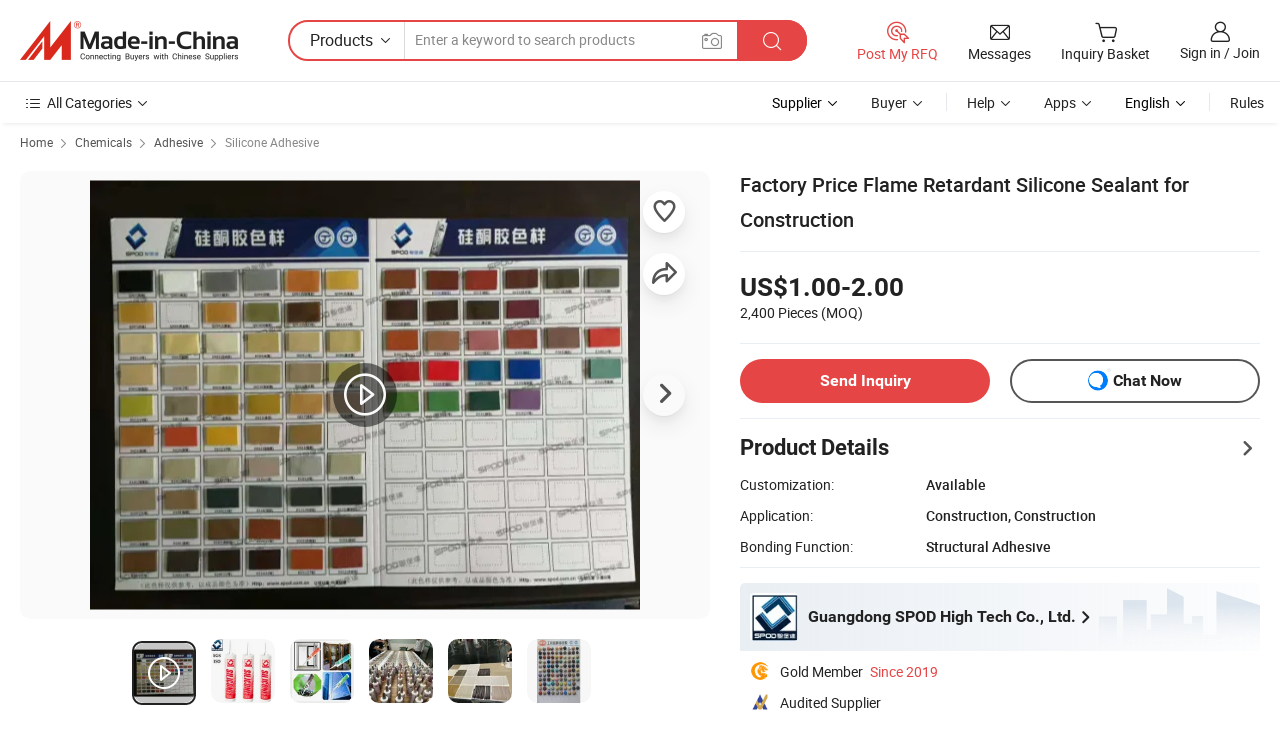

--- FILE ---
content_type: text/html;charset=UTF-8
request_url: https://spod-guangdong.en.made-in-china.com/product/gmjRXDOrYUkQ/China-Factory-Price-Flame-Retardant-Silicone-Sealant-for-Construction.html
body_size: 29695
content:
<!DOCTYPE html>
<html lang="en">
<head>
            <title>Factory Price Flame Retardant Silicone Sealant for Construction - Silicone Sealant and Silicone</title>
        <meta content="text/html; charset=utf-8" http-equiv="Content-Type"/>
    <meta name="referrer" content="unsafe-url"/>
    <link rel="dns-prefetch" href="//www.micstatic.com">
    <link rel="dns-prefetch" href="//image.made-in-china.com">
    <link rel="dns-prefetch" href="//www.made-in-china.com">
    <link rel="dns-prefetch" href="//pylon.micstatic.com">
    <link rel="dns-prefetch" href="//expo.made-in-china.com">
    <link rel="dns-prefetch" href="//world.made-in-china.com">
    <link rel="dns-prefetch" href="//pic.made-in-china.com">
    <link rel="dns-prefetch" href="//fa.made-in-china.com">
                            <link rel="alternate" hreflang="en" href="https://spod-guangdong.en.made-in-china.com/product/gmjRXDOrYUkQ/China-Factory-Price-Flame-Retardant-Silicone-Sealant-for-Construction.html" />
                                                        <link rel="alternate" hreflang="es" href="https://es.made-in-china.com/co_spod-guangdong/product_Factory-Price-Flame-Retardant-Silicone-Sealant-for-Construction_ysyroesing.html" />
                                            <link rel="alternate" hreflang="pt" href="https://pt.made-in-china.com/co_spod-guangdong/product_Factory-Price-Flame-Retardant-Silicone-Sealant-for-Construction_ysyroesing.html" />
                                            <link rel="alternate" hreflang="fr" href="https://fr.made-in-china.com/co_spod-guangdong/product_Factory-Price-Flame-Retardant-Silicone-Sealant-for-Construction_ysyroesing.html" />
                                            <link rel="alternate" hreflang="ru" href="https://ru.made-in-china.com/co_spod-guangdong/product_Factory-Price-Flame-Retardant-Silicone-Sealant-for-Construction_ysyroesing.html" />
                                            <link rel="alternate" hreflang="it" href="https://it.made-in-china.com/co_spod-guangdong/product_Factory-Price-Flame-Retardant-Silicone-Sealant-for-Construction_ysyroesing.html" />
                                            <link rel="alternate" hreflang="de" href="https://de.made-in-china.com/co_spod-guangdong/product_Factory-Price-Flame-Retardant-Silicone-Sealant-for-Construction_ysyroesing.html" />
                                            <link rel="alternate" hreflang="nl" href="https://nl.made-in-china.com/co_spod-guangdong/product_Factory-Price-Flame-Retardant-Silicone-Sealant-for-Construction_ysyroesing.html" />
                                            <link rel="alternate" hreflang="ar" href="https://sa.made-in-china.com/co_spod-guangdong/product_Factory-Price-Flame-Retardant-Silicone-Sealant-for-Construction_ysyroesing.html" />
                                            <link rel="alternate" hreflang="ko" href="https://kr.made-in-china.com/co_spod-guangdong/product_Factory-Price-Flame-Retardant-Silicone-Sealant-for-Construction_ysyroesing.html" />
                                            <link rel="alternate" hreflang="ja" href="https://jp.made-in-china.com/co_spod-guangdong/product_Factory-Price-Flame-Retardant-Silicone-Sealant-for-Construction_ysyroesing.html" />
                                            <link rel="alternate" hreflang="hi" href="https://hi.made-in-china.com/co_spod-guangdong/product_Factory-Price-Flame-Retardant-Silicone-Sealant-for-Construction_ysyroesing.html" />
                                            <link rel="alternate" hreflang="th" href="https://th.made-in-china.com/co_spod-guangdong/product_Factory-Price-Flame-Retardant-Silicone-Sealant-for-Construction_ysyroesing.html" />
                                            <link rel="alternate" hreflang="tr" href="https://tr.made-in-china.com/co_spod-guangdong/product_Factory-Price-Flame-Retardant-Silicone-Sealant-for-Construction_ysyroesing.html" />
                                            <link rel="alternate" hreflang="vi" href="https://vi.made-in-china.com/co_spod-guangdong/product_Factory-Price-Flame-Retardant-Silicone-Sealant-for-Construction_ysyroesing.html" />
                                            <link rel="alternate" hreflang="id" href="https://id.made-in-china.com/co_spod-guangdong/product_Factory-Price-Flame-Retardant-Silicone-Sealant-for-Construction_ysyroesing.html" />
                                    <link rel="alternate" hreflang="x-default" href="https://spod-guangdong.en.made-in-china.com/product/gmjRXDOrYUkQ/China-Factory-Price-Flame-Retardant-Silicone-Sealant-for-Construction.html" />
    <meta name="viewport" content="initial-scale=1.0,user-scalable=no,maximum-scale=1,width=device-width">
    <meta name="format-detection" content="telephone=no">
            <meta name="Keywords" content="Factory Price Flame Retardant Silicone Sealant for Construction, Silicone Sealant, Silicone"/>
            <meta name="Description"
              content="Factory Price Flame Retardant Silicone Sealant for Construction, Find Details and Price about Silicone Sealant Silicone from Factory Price Flame Retardant Silicone Sealant for Construction - Guangdong SPOD High Tech Co., Ltd."/>
            <meta http-equiv="X-UA-Compatible" content="IE=Edge, chrome=1"/>
    <meta name="renderer" content="webkit"/>
             <meta property="og:title" content="[Hot Item] Factory Price Flame Retardant Silicone Sealant for Construction"/>
<meta property="og:type" content="product"/>
<meta property="og:url" content="https://spod-guangdong.en.made-in-china.com/product/gmjRXDOrYUkQ/China-Factory-Price-Flame-Retardant-Silicone-Sealant-for-Construction.html"/>
<meta property="og:image" content="https://image.made-in-china.com/2f0j00SuMkFgVnkpcv/Factory-Price-Flame-Retardant-Silicone-Sealant-for-Construction.jpg"/>
<meta property="og:site_name" content="Made-in-China.com"/>
<meta property="fb:admins" content="292039974180201"/>
<meta property="fb:page_id" content="10150525576765348"/>
<meta property="fb:app_id" content="205885989426763"/>
<meta property="og:description" content="Application: Construction, Construction Bonding Function: Structural Adhesive Color: Black, Grey, White, or Customized Color. Composition: Organic Material Morphology: Solid-State Certificate: ISO, SGS, MSDS"/>
<meta property="product:price:amount" content="1.0" />
<meta property="product:price:currency" content="USD" />
<meta property="og:availability" content="instock" />
<link rel="canonical" href="https://spod-guangdong.en.made-in-china.com/product/gmjRXDOrYUkQ/China-Factory-Price-Flame-Retardant-Silicone-Sealant-for-Construction.html" />
            <link rel="alternate" media="only screen and (max-width:640px)" href="https://m.made-in-china.com/product/Factory-Price-Flame-Retardant-Silicone-Sealant-for-Construction-2028970345.html">
            <link rel="amphtml" href="https://m.made-in-china.com/amp/product/Factory-Price-Flame-Retardant-Silicone-Sealant-for-Construction-2028970345.html">
        <link rel="stylesheet" type="text/css" href="https://www.micstatic.com/landing/www/product/detail_v2/css/product-detail_5b818cb4.css" media="all"/>
                    <!-- Polyfill Code Begin --><script chaset="utf-8" type="text/javascript" src="https://www.micstatic.com/polyfill/polyfill-simplify_eb12d58d.js"></script><!-- Polyfill Code End --></head>
        <body class="theme-01 J-ATF" style="overflow-y: scroll;" probe-clarity="false" >
    <div style="position:absolute;top:0;left:0;width:1px;height:1px;overflow:hidden">
                                            <img src="//stat.made-in-china.com/event/rec.gif?type=10&data=%7B%22pdid%22%3A%222028970345%22%2C%22list%22%3A%5B%7B%22t%22%3A1%2C%22f%22%3A0%2C%22id%22%3A%222024917495%22%7D%2C%7B%22t%22%3A1%2C%22f%22%3A0%2C%22id%22%3A%22892040325%22%7D%2C%7B%22t%22%3A1%2C%22f%22%3A0%2C%22id%22%3A%22874788815%22%7D%2C%7B%22t%22%3A1%2C%22f%22%3A0%2C%22id%22%3A%22874059955%22%7D%5D%7D&st=7594" alt=""/>
            </div>
    <input type="hidden" id="lan" name="lan" value="en">
    <input type="hidden" name="pg_abp" id="pg_abp" value="a">
    <input type="hidden" name="isGoogleSeoBuyer" id="isGoogleSeoBuyer" value="false">
    <input type="hidden" name="verifiedTranslate" id="verifiedTranslate" value="Verified Certificate">
    <input type="hidden" class="J-data-pid" value="2028970345">
            <input type="hidden" class="J-data-layout" value="2">
    <input type="hidden" value="prodDetail">
    <input type="hidden" id="loginUserName" value="spod-guangdong"/>
    <input type="hidden" id="comReviewSourceId" name="comReviewSourceId" value="IMbEhqzxJTlV"/>
    <input type="hidden" name="user_behavior_trace_id" id="user_behavior_trace_id" value="1jg8m8n7ea3ft"/>
    <input type="hidden" name="receptionABTestSwitch" id="receptionABTestSwitch" value="true"/>
    <input type="hidden" name="alertReceptionCardWaitingTime" id="alertReceptionCardWaitingTime" value="1"/>
            <div id="header" ></div>
<script>
    function headerHomeInit() {
        const funcName = 'headerHome';
        const app = new window[funcName]({target: document.getElementById('header'), props: {props: {"pageType":8,"logoTitle":"Manufacturers & Suppliers","logoUrl":null,"base":{"buyerInfo":{"service":"Service","newUserGuide":"New User Guide","auditReport":"Audited Suppliers' Reports","meetSuppliers":"Meet Suppliers","onlineTrading":"Secured Trading Service","buyerCenter":"Buyer Center","contactUs":"Contact Us","search":"Search","prodDirectory":"Product Directory","supplierDiscover":"Supplier Discover","sourcingRequest":"Post Sourcing Request","quickLinks":"Quick Links","myFavorites":"My Favorites","visitHistory":"Browsing History","buyer":"Buyer","blog":"Business Insights"},"supplierInfo":{"supplier":"Supplier","joinAdvance":"加入高级会员","tradeServerMarket":"外贸服务市场","memberHome":"外贸e家","cloudExpo":"Smart Expo云展会","onlineTrade":"交易服务","internationalLogis":"国际物流","northAmericaBrandSailing":"北美全渠道出海","micDomesticTradeStation":"中国制造网内贸站"},"helpInfo":{"whyMic":"Why Made-in-China.com","auditSupplierWay":"How Do We Audit Suppliers","securePaymentWay":"How Do We Secure Payment","submitComplaint":"Submit a Complaint","contactUs":"Contact Us","faq":"FAQ","help":"Help"},"appsInfo":{"downloadApp":"Download App!","forBuyer":"For Buyer","forSupplier":"For Supplier","exploreApp":"Explore App Exclusive Discounts","apps":"Apps"},"languages":[{"lanCode":0,"simpleName":"en","name":"English","value":"https://spod-guangdong.en.made-in-china.com/product/gmjRXDOrYUkQ/China-Factory-Price-Flame-Retardant-Silicone-Sealant-for-Construction.html","htmlLang":"en"},{"lanCode":5,"simpleName":"es","name":"Español","value":"https://es.made-in-china.com/co_spod-guangdong/product_Factory-Price-Flame-Retardant-Silicone-Sealant-for-Construction_ysyroesing.html","htmlLang":"es"},{"lanCode":4,"simpleName":"pt","name":"Português","value":"https://pt.made-in-china.com/co_spod-guangdong/product_Factory-Price-Flame-Retardant-Silicone-Sealant-for-Construction_ysyroesing.html","htmlLang":"pt"},{"lanCode":2,"simpleName":"fr","name":"Français","value":"https://fr.made-in-china.com/co_spod-guangdong/product_Factory-Price-Flame-Retardant-Silicone-Sealant-for-Construction_ysyroesing.html","htmlLang":"fr"},{"lanCode":3,"simpleName":"ru","name":"Русский язык","value":"https://ru.made-in-china.com/co_spod-guangdong/product_Factory-Price-Flame-Retardant-Silicone-Sealant-for-Construction_ysyroesing.html","htmlLang":"ru"},{"lanCode":8,"simpleName":"it","name":"Italiano","value":"https://it.made-in-china.com/co_spod-guangdong/product_Factory-Price-Flame-Retardant-Silicone-Sealant-for-Construction_ysyroesing.html","htmlLang":"it"},{"lanCode":6,"simpleName":"de","name":"Deutsch","value":"https://de.made-in-china.com/co_spod-guangdong/product_Factory-Price-Flame-Retardant-Silicone-Sealant-for-Construction_ysyroesing.html","htmlLang":"de"},{"lanCode":7,"simpleName":"nl","name":"Nederlands","value":"https://nl.made-in-china.com/co_spod-guangdong/product_Factory-Price-Flame-Retardant-Silicone-Sealant-for-Construction_ysyroesing.html","htmlLang":"nl"},{"lanCode":9,"simpleName":"sa","name":"العربية","value":"https://sa.made-in-china.com/co_spod-guangdong/product_Factory-Price-Flame-Retardant-Silicone-Sealant-for-Construction_ysyroesing.html","htmlLang":"ar"},{"lanCode":11,"simpleName":"kr","name":"한국어","value":"https://kr.made-in-china.com/co_spod-guangdong/product_Factory-Price-Flame-Retardant-Silicone-Sealant-for-Construction_ysyroesing.html","htmlLang":"ko"},{"lanCode":10,"simpleName":"jp","name":"日本語","value":"https://jp.made-in-china.com/co_spod-guangdong/product_Factory-Price-Flame-Retardant-Silicone-Sealant-for-Construction_ysyroesing.html","htmlLang":"ja"},{"lanCode":12,"simpleName":"hi","name":"हिन्दी","value":"https://hi.made-in-china.com/co_spod-guangdong/product_Factory-Price-Flame-Retardant-Silicone-Sealant-for-Construction_ysyroesing.html","htmlLang":"hi"},{"lanCode":13,"simpleName":"th","name":"ภาษาไทย","value":"https://th.made-in-china.com/co_spod-guangdong/product_Factory-Price-Flame-Retardant-Silicone-Sealant-for-Construction_ysyroesing.html","htmlLang":"th"},{"lanCode":14,"simpleName":"tr","name":"Türkçe","value":"https://tr.made-in-china.com/co_spod-guangdong/product_Factory-Price-Flame-Retardant-Silicone-Sealant-for-Construction_ysyroesing.html","htmlLang":"tr"},{"lanCode":15,"simpleName":"vi","name":"Tiếng Việt","value":"https://vi.made-in-china.com/co_spod-guangdong/product_Factory-Price-Flame-Retardant-Silicone-Sealant-for-Construction_ysyroesing.html","htmlLang":"vi"},{"lanCode":16,"simpleName":"id","name":"Bahasa Indonesia","value":"https://id.made-in-china.com/co_spod-guangdong/product_Factory-Price-Flame-Retardant-Silicone-Sealant-for-Construction_ysyroesing.html","htmlLang":"id"}],"showMlan":true,"showRules":false,"rules":"Rules","language":"en","menu":"Menu","subTitle":null,"subTitleLink":null,"stickyInfo":null},"categoryRegion":{"categories":"All Categories","categoryList":[{"name":"Agriculture & Food","value":"https://www.made-in-china.com/products/catlist/listsubcat/105/00/mic/Agriculture_Food.html","catCode":"1000000000"},{"name":"Apparel & Accessories","value":"https://www.made-in-china.com/products/catlist/listsubcat/108/00/mic/Apparel_Accessories.html","catCode":"1100000000"},{"name":"Arts & Crafts","value":"https://www.made-in-china.com/products/catlist/listsubcat/111/00/mic/Arts_Crafts.html","catCode":"1200000000"},{"name":"Auto, Motorcycle Parts & Accessories","value":"https://www.made-in-china.com/Auto-Parts-Accessories-Catalog/Auto-Parts-Accessories.html","catCode":"2900000000"},{"name":"Bags, Cases & Boxes","value":"https://www.made-in-china.com/Bags-Cases-Boxes-Catalog/Bags-Cases-Boxes.html","catCode":"2600000000"},{"name":"Chemicals","value":"https://www.made-in-china.com/products/catlist/listsubcat/114/00/mic/Chemicals.html","catCode":"1300000000"},{"name":"Computer Products","value":"https://www.made-in-china.com/Computer-Products-Catalog/Computer-Products.html","catCode":"3300000000"},{"name":"Construction & Decoration","value":"https://www.made-in-china.com/products/catlist/listsubcat/120/00/mic/Construction_Decoration.html","catCode":"1500000000"},{"name":"Consumer Electronics","value":"https://www.made-in-china.com/Consumer-Electronics-Catalog/Consumer-Electronics.html","catCode":"1400000000"},{"name":"Electrical & Electronics","value":"https://www.made-in-china.com/products/catlist/listsubcat/123/00/mic/Electrical_Electronics.html","catCode":"1600000000"},{"name":"Furniture","value":"https://www.made-in-china.com/Furniture-Furnishing-Catalog/Furniture-Furnishing.html","catCode":"2700000000"},{"name":"Health & Medicine","value":"https://www.made-in-china.com/products/catlist/listsubcat/126/00/mic/Health_Medicine.html","catCode":"1700000000"},{"name":"Industrial Equipment & Components","value":"https://www.made-in-china.com/Industrial-Equipment-Components-Catalog/Industrial-Equipment-Components.html","catCode":"3400000000"},{"name":"Instruments & Meters","value":"https://www.made-in-china.com/Instruments-Meters-Catalog/Instruments-Meters.html","catCode":"3500000000"},{"name":"Light Industry & Daily Use","value":"https://www.made-in-china.com/products/catlist/listsubcat/129/00/mic/Light_Industry_Daily_Use.html","catCode":"1800000000"},{"name":"Lights & Lighting","value":"https://www.made-in-china.com/Lights-Lighting-Catalog/Lights-Lighting.html","catCode":"3000000000"},{"name":"Manufacturing & Processing Machinery","value":"https://www.made-in-china.com/products/catlist/listsubcat/132/00/mic/Machinery.html","catCode":"1900000000"},{"name":"Metallurgy, Mineral & Energy","value":"https://www.made-in-china.com/products/catlist/listsubcat/135/00/mic/Metallurgy_Mineral_Energy.html","catCode":"2000000000"},{"name":"Office Supplies","value":"https://www.made-in-china.com/Office-Supplies-Catalog/Office-Supplies.html","catCode":"2800000000"},{"name":"Packaging & Printing","value":"https://www.made-in-china.com/Packaging-Printing-Catalog/Packaging-Printing.html","catCode":"3600000000"},{"name":"Security & Protection","value":"https://www.made-in-china.com/Security-Protection-Catalog/Security-Protection.html","catCode":"2500000000"},{"name":"Service","value":"https://www.made-in-china.com/products/catlist/listsubcat/147/00/mic/Service.html","catCode":"2400000000"},{"name":"Sporting Goods & Recreation","value":"https://www.made-in-china.com/Sporting-Goods-Recreation-Catalog/Sporting-Goods-Recreation.html","catCode":"3100000000"},{"name":"Textile","value":"https://www.made-in-china.com/products/catlist/listsubcat/138/00/mic/Textile.html","catCode":"2100000000"},{"name":"Tools & Hardware","value":"https://www.made-in-china.com/Tools-Hardware-Catalog/Tools-Hardware.html","catCode":"3200000000"},{"name":"Toys","value":"https://www.made-in-china.com/products/catlist/listsubcat/141/00/mic/Toys.html","catCode":"2200000000"},{"name":"Transportation","value":"https://www.made-in-china.com/products/catlist/listsubcat/144/00/mic/Transportation.html","catCode":"2300000000"}],"more":"More"},"searchRegion":{"show":true,"lookingFor":"Tell us what you are looking for...","homeUrl":"//en.made-in-china.com","products":"Products","suppliers":"Suppliers","auditedFactory":null,"uploadImage":"Upload Image","max20MbPerImage":"Max 20MB per Image","yourRecentKeywords":"Your Recent Keywords","clearHistory":"Clear History","popularSearches":"Related Searches","relatedSearches":"More","more":null,"maxSizeErrorMsg":"Upload failed. Max image size is 20MB.","noNetworkErrorMsg":"No network connection. Please check your network settings and try again.","uploadFailedErrorMsg":"Upload failed.Incorrect image format. Supported formats: JPG,PNG,BMP.","relatedList":null,"relatedTitle":null,"relatedTitleLink":null,"formParams":{"subaction":"hunt","style":"b","mode":"and","code":"0","comProvince":"nolimit","order":"0","isOpenCorrection":"1","org":"top","word":null,"keyword":null,"condition":"0","file":null,"conditionParamsList":[{"condition":"0","conditionName":"Products","action":"https://www.made-in-china.com/productdirectory.do?subaction=hunt&style=b&mode=and&code=0&comProvince=nolimit&order=0&isOpenCorrection=1&org=top&searchType=0&word=#word#","searchUrl":"https://keywordsuggestions.made-in-china.com/suggest/getEnProdSuggest.do?param=#param#&kind=5&ad=1&id=MICSearchSuggest&count=10&ignoreCase=true&matchAnywhere=true&catflag=1&seo=1","inputPlaceholder":"Enter a keyword to search products"},{"condition":"1","conditionName":"Suppliers","action":"https://www.made-in-china.com/companysearch.do?subaction=hunt&style=b&mode=and&code=0&comProvince=nolimit&order=0&isOpenCorrection=1&searchType=1&word=#word#","searchUrl":"https://keywordsuggestions.made-in-china.com/suggest/getEnSupplierSuggest.do?param=#param#&kind=5&ad=1&id=MICSearchSuggest&count=10&ignoreCase=true&matchAnywhere=true&catflag=1","inputPlaceholder":"Enter a keyword to search suppliers"}]},"mlanFormParams":null,"enterKeywordTips":"Please enter a keyword at least for your search.","openMultiSearch":false},"frequentRegion":{"rfq":{"rfq":"Post My RFQ","searchRfq":"Search RFQs","acquireRfqHover":"Tell us what you need and try the easy way to get quotes!","searchRfqHover":"Discover quality RFQs and connect with big-budget buyers"},"account":{"account":"Account","signIn":"Sign in","join":"Join","newUser":"New User","joinFree":"Join Free","or":"Or","socialLogin":"By clicking Sign In, Join Free or Continue with Facebook, Linkedin, Twitter, Google, %s I agree to the %sUser Agreement%s and the %sPrivacy Policy%s","message":"Messages","quotes":"Quotes","orders":"Orders","favorites":"Favorites","visitHistory":"Browsing History","postSourcingRequest":"Post Sourcing Request","hi":"Hi","signOut":"Sign Out","manageProduct":"Manage Products","editShowroom":"Edit Showroom","username":"","userType":null,"foreignIP":true,"currentYear":2026,"userAgreement":"User Agreement","privacyPolicy":"Privacy Policy"},"message":{"message":"Messages","signIn":"Sign in","join":"Join","newUser":"New User","joinFree":"Join Free","viewNewMsg":"Sign in to view the new messages","inquiry":"Inquiries","rfq":"RFQs","awaitingPayment":"Awaiting payments","chat":"Chats","awaitingQuotation":"Awaiting Quotations"},"cart":{"cart":"Inquiry Basket"}},"busiRegion":null,"previewRegion":null}}});
		const hoc=o=>(o.__proto__.$get=function(o){return this.$$.ctx[this.$$.props[o]]},o.__proto__.$getKeys=function(){return Object.keys(this.$$.props)},o.__proto__.$getProps=function(){return this.$get("props")},o.__proto__.$setProps=function(o){var t=this.$getKeys(),s={},p=this;t.forEach(function(o){s[o]=p.$get(o)}),s.props=Object.assign({},s.props,o),this.$set(s)},o.__proto__.$help=function(){console.log("\n            $set(props): void             | 设置props的值\n            $get(key: string): any        | 获取props指定key的值\n            $getKeys(): string[]          | 获取props所有key\n            $getProps(): any              | 获取props里key为props的值（适用nail）\n            $setProps(params: any): void  | 设置props里key为props的值（适用nail）\n            $on(ev, callback): func       | 添加事件监听，返回移除事件监听的函数\n            $destroy(): void              | 销毁组件并触发onDestroy事件\n        ")},o);
        window[`${funcName}Api`] = hoc(app);
    };
</script><script type="text/javascript" crossorigin="anonymous" onload="headerHomeInit()" src="https://www.micstatic.com/nail/pc/header-home_7ca8e9c4.js"></script>        <div class="sr-container J-layout ">
        <script type="text/x-data" class="J-mlan-stat-data">{"t":"mLanCou","f":"prodDetail","vId":null}</script>
                <div>
            <input type="hidden" id="J-detail-isProduct"/>
            <input type="hidden" id="loginUserName" value="spod-guangdong"/>
            <input type="hidden" id="curLanCode" value="0"/>
            <input type="hidden" id="sensor_pg_v" value="pid:gmjRXDOrYUkQ,cid:IMbEhqzxJTlV,tp:104,stp:10403,plate:normal,sst:paid,is_trade:0,is_sample:0,is_rushorder:0,is_verified:2,abt:null,abp:a"/>
            <input type="hidden" id="productId" value="gmjRXDOrYUkQ"/>
            <input type="hidden" id="loginCountry" value="United_States"/>
            <input type="hidden" id="isUser" value="false"/>
            <input type="hidden" id="userEmailAddress" value=""/>
                        <script class="J-mlan-config" type="text/data-lang" data-lang="en">
                {
                    "more": "View All",
                    "less": "View Less",
                    "pmore": "More",
                    "pless": "Less",
                    "verifiedTranslate": "Verified Certificate",
                    "emailRequired": "Please enter your email address.",
                    "email": "Please enter a valid email address.",
                    "contentRequired": "Please enter the content for your inquiry.",
                    "maxLength": "Your inquiry content must be between 20 to 4000 characters.",
                    "quiryDialogTitle": "Enter your contact to build trust with supplier(s)",
                    "videoTitle": "Watch Related Videos",
                    "alsoViewTitle": "People who viewed this also viewed",
                    "latestPriceTitle": "Enter your detailed requirements to receive an accurate quote",
                    "Enter your email address":"Enter your email address",
                    "ratingReviews": "Ratings & Reviews",
                    "selectOptions": ["Top Reviews", "Most Recent"],
                    "frequencyError": "Your operation is too frequent, please try again later.",
                    "overallReviews": {
                        "title": "Overall Reviews",
                        "reviews": "Reviews",
                        "star": "Star"
                    },
                    "customerSatisfaction": {
                        "title": "Customer Satisfaction",
                        "response": "Response",
                        "service": "Service",
                        "quality": "Quality",
                        "delivery": "Delivery"
                    },
                    "reviewDetails": {
                        "title": "Review Details",
                        "verifiedPurchase": "Verified Purchase",
                        "showPlace": {
                            "publicShow": "Public show",
                            "publicShowInProtection": "Public show (Protection period)",
                            "onlyInVo": "Only show in VO"
                        },
                        "modified": "Modified"
                    },
                    "pager": {
                        "goTo": "Go To",
                        "page": "Page",
                        "next": "Next",
                        "prev": "Prev",
                        "confirm": "Confirm"
                    },
                    "loadingTip": "Loading",
                    "foldingReviews": "View Folding Reviews",
                    "noInfoTemporarily": "No information temporarily.",
                    "strengthLabel": "Verified strength label",
                    "Negotiable":"Negotiable",
                    "Free Shipping to {{country}} by {{carrier}}":"Free Shipping to {{country}} by {{carrier}}",
                    "Estimated delivery time $ Days":"Estimated delivery time $ Days",
                    "To be negotiated to {{country}} by {{carrier}}":"To be negotiated to {{country}} by {{carrier}}",
                    "US$ {{freight}} to {{country}} by {{carrier}}":"US$ {{freight}} to {{country}} by {{carrier}}",
                    "Still deciding? Get samples of $ !": "Still deciding? Get samples of $ !",
                    "Shipping Cost": "Shipping Cost",
                    "Delivery": "Delivery",
                    "{{buyerName}} made an order recently.": "{{buyerName}} made an order recently.",
                    "The hot selling product from our verified and experienced supplier.": "The hot selling product from our verified and experienced supplier.",
                    "selectSkuSpec": "Select variations and quantity",
                    "productSpecification": "Product Specifications",
                    "productsTotalAmount": "Products Total Amount",
                    "sendInquiry": "Send Inquiry",
                    "minOrderTips": "Your product quantity is less than {{minTotalCount}} MOQ.",
                    "buyNow": "Buy Now",
                    "startOrderRequest": "Start Order Request",
                    "shippingFeeTips": "Does not include shipping fees."

                }
            </script>
            <div class="sr-layout-wrap sr-layout-resp">
                <div class="detail-top-bar" >
                                            <div class="sr-QPWords-cont">
                            <ul>
                                                                                                                                    <li class="sr-QPWords-item">
                                        <a href="//www.made-in-china.com" target="_blank" rel="nofollow">Home</a>
                                        <i class="ob-icon icon-right"></i>
                                                                                    <a href="//www.made-in-china.com/products/catlist/listsubcat/114/00/mic/Chemicals.html" target="_blank">Chemicals</a>
                                            <i class="ob-icon icon-right"></i>
                                                                                    <a href="//www.made-in-china.com/Chemicals-Catalog/Adhesive.html" target="_blank">Adhesive</a>
                                            <i class="ob-icon icon-right"></i>
                                                                                <a href="//www.made-in-china.com/Chemicals-Catalog/Silicone-Adhesive.html" target="_blank">Silicone Adhesive</a>
                                                                            </li>
                                                            </ul>
                        </div>
                                    </div>
                            </div>
                        <div class="sr-layout-detail clears">
                <div class="sr-detail-content clears">
                    <div class="sr-layout-block sr-layout-left">
                        <div class="sr-layout-content sr-proMainInfo J-sr-proMainInfo">
                            <div class="sr-proMainInfo-baseInfo J-proMainInfo-baseInfo" faw-module="main_function" faw-exposure>
        <div class="sr-proMainInfo-baseInfo-name">
            <h1 class="sr-proMainInfo-baseInfoH1 J-baseInfo-name" data-prod-tag="">
                <span class="J-meiAward"></span> <span>Factory Price Flame Retardant Silicone Sealant for Construction</span>
            </h1>
            <div class="tag-wrapper">
                <div class="J-deal-tag"></div>
            </div>
                            <div class="J-prodexpo"></div>
                    </div>
            <div class="sr-proMainInfo-baseInfo-property">
            <div class="baseInfo-price-related">
                <div class="J-activity-banner attr-line"></div>
                <input type="hidden" id="inquiry4PriceHref" name="inquiry4PriceHref" value="//www.made-in-china.com/sendInquiry/prod_gmjRXDOrYUkQ_IMbEhqzxJTlV_0.html?plant=en&from=shrom&type=cs&style=3&page=p_detail">
                <div class="swiper-proMainInfo-baseInfo-propertyGetPrice-container">
                    <input type="hidden" value="{'Payment Terms':'T/T','Port':'Huangpu, China'}" id="priceProp">
                                                                                                        <div class="sr-proMainInfo-baseInfo-propertyPrice">
                                                    <div class="only-one-priceNum">
                                <table>
                                    <tbody>
                                    <tr style="display: inline-flex;align-items: baseline; flex-wrap: wrap;flex-direction: column;" class="only-one-priceNum-tr">
                                        <td style="padding: 0 !important;">
                                        <span class="only-one-priceNum-td-left">US$1.00-2.00 </span>
                                        </td>
                                        <td style="padding: 0" class="sa-only-property-price only-one-priceNum-price">
                                            <span style="color: #222">2,400 Pieces</span>
                                            <span style="color: #222">
                                            (MOQ)
                                        </span>
                                        </td>
                                    </tr>
                                    </tbody>
                                </table>
                            </div>
                    </div>
                </div>
                <div class="coupon-and-getlastprice">
                                            <div class="J-coupon-box"></div>
                                    </div>
            </div>
            <input type="hidden" id="login" value="false">
                        <div class="sr-proMainInfo-baseInfo-propertyAttr">
                <div>
        <input type="hidden" id="hasProdSpecs" value="false">
</div>
                                <div>
    <input type="hidden" id="supportRushOrder" value="false">
<div class="sr-layout-block contact-block J-contact-fix two-button">
    <div class="button-block contact-btn">
        <a fun-inquiry-product class="btns button-link-contact J-prod-btn-contact" target="_blank" href="https://www.made-in-china.com/sendInquiry/prod_gmjRXDOrYUkQ_IMbEhqzxJTlV.html?plant=en&from=shrom&type=cs&style=3&page=p_detail" rel="nofollow" ads-data="st:24,pdid:gmjRXDOrYUkQ,pcid:IMbEhqzxJTlV"> Send Inquiry
        </a>
    </div>
    <div class="sr-side-contSupplier-chat button-block J-sr-side-contSupplier-chat">
        <b text='[{"offline": {"text":"Chat Now","title":"Supplier is offline now, please leave your message."}, "online": {"text":"Chat Now","title":"Chat with supplier online now!"}}]' class="tm3_chat_status" lan="en" tmlan="en" dataId="IMbEhqzxJTlV_gmjRXDOrYUkQ_1" inquiry="https://www.made-in-china.com/sendInquiry/prod_gmjRXDOrYUkQ_IMbEhqzxJTlV.html?plant=en&from=shrom&type=cs&style=3&page=p_detail" processor="chat" cid="IMbEhqzxJTlV"></b>
        <span rel="nofollow" ads-data="st:13" class="tm-placeholder" title="Chat with supplier online now!" role="button" tabindex="0" aria-label="tm">
                            Chat Now
                    </span>
    </div>
</div>
    </div>
                                    <div class="attr-line"></div>
                    <div class="product-details-title pointer J-prod-detail" ads-data="st:309">
                        <span>Product Details</span>
                        <span><i class="ob-icon icon-right"></i></span>
                    </div>
                    <table>
                        <tbody>
                                                        <tr>
                                <th width="166" class="th-label">Customization:</th>
                                <td>Available</td>
                            </tr>
                                                        <tr>
                                <th width="166" class="th-label">Application:</th>
                                <td>Construction, Construction</td>
                            </tr>
                                                        <tr>
                                <th width="166" class="th-label">Bonding Function:</th>
                                <td>Structural Adhesive</td>
                            </tr>
                        </tbody>
                    </table>
                                    <div class="attr-line"></div>
                <div class="sr-layout-block sr-com-place sr-com-place-top">
                                                                     <div faw-module="verified_company_homepage" faw-exposure>
    <input type="hidden" id="J-linkInfo" value="https://spod-guangdong.en.made-in-china.com">
        <div id="product-multi-box-small">
                                </div>
    <div class="sr-linkTo-comInfo J-linkTo-comInfo" ads-data>
        <div class="sr-com com-place-one">
                            <div class="sr-com-logo" ads-data="st:185">
                    <img src="//www.micstatic.com/landing/www/product/img/transparent.png" data-original="//image.made-in-china.com/206f0j00OaTEIBuqItbi/Guangdong-SPOD-High-Tech-Co-Ltd-.jpg" />
                </div>
                        <div class="sr-com-info">
                <div class="sr-comInfo-title ">
                    <div class="title-txt">
                        <a href="https://spod-guangdong.en.made-in-china.com" target="_blank" ads-data="st:3" title="Guangdong SPOD High Tech Co., Ltd."><span class="text-ellipsis">Guangdong SPOD High Tech Co., Ltd.</span> <i class="ob-icon icon-right"></i></a>
                    </div>
                </div>
                <div class="info-item-out">
                </div>
            </div>
            <div class="operate-wrapper">
                            </div>
        </div>
        <div class="rating-box">
            <div class='add_factory-icon'>
                                    </div>
            <div class="J-review-box" style="display: none">
                                    <div class="review-label">What's your impression of this company?</div>
                                <div class="score-item review-btn" ads-data="st:114">
                    <i class="ob-icon icon-fill-text"></i>
                    <span>review now</span>
                </div>
            </div>
        </div>
                <div class="sr-comInfo-sign com-place-two">
                                        <div class="sign-item" ads-data="st:186">
                                            <i class="item-icon icon-gold"></i>
                        Gold Member <span class="txt-year">Since 2019</span>
                                                                <div class="tip arrow-bottom tip-gold">
                        <div class="gold-content">
                            <div class="tip-con">
                                                                    <p class="tip-para">Suppliers with verified business licenses</p>
                                                            </div>
                        </div>
                    </div>
                </div>
                                                        <div class="sign-item as-logo-wrap" ads-data="st:113">
                    <img class="item-icon" src="https://www.micstatic.com/common/img/icon-new/as-short.png" alt="Audited Supplier" />
                    Audited Supplier <div class="tip arrow-bottom tip-gold">
                        <div class="gold-content">
                            <div class="tip-con">
                                <p class="tip-para">Audited by an independent third-party inspection agency</p>
                            </div>
                        </div>
                    </div>
                </div>
                    </div>
            <div class="com-place-three no-margin">
                                                    <div class="detail-col mod-2">
                        <div class="detail-infos">
                                                                                                                                                                    <div class="info-item ">
                                            <div class="info-label" title="Address">
                                                Address </div>
                                            <div class="info-fields" title="Nanxiong Industrial Transfer Industrial Park (Expanded Park) F-10-04 Hao">
                                                                                                                                                                                                            Nanxiong Industrial Transfer Industrial Park (Expanded Park) F-10-04 Hao
                                                                                                                                                </div>
                                        </div>
                                                                                                                                                                                                            <div class="info-item ">
                                            <div class="info-label" title="International Commercial Terms(Incoterms)">
                                                International Commercial Terms(Incoterms) </div>
                                            <div class="info-fields" title="FOB, EXW, CFR, CIF">
                                                                                                                                                                                                            FOB, EXW, CFR, CIF
                                                                                                                                                </div>
                                        </div>
                                                                                                                                                                                                            <div class="info-item ">
                                            <div class="info-label" title="Terms of Payment">
                                                Terms of Payment </div>
                                            <div class="info-fields" title="T/T">
                                                                                                                                                                                                            T/T
                                                                                                                                                </div>
                                        </div>
                                                                                                                        </div>
                    </div>
                            </div>
    </div>
</div> </div>
            </div>
        </div>
    </div>
<input type="hidden" id="contactNow"
       value="https://www.made-in-china.com/sendInquiry/prod_gmjRXDOrYUkQ_IMbEhqzxJTlV.html?plant=en&from=shrom&type=cs&style=3&page=p_detail">
<input type="hidden" id="supportOrder" value="false"
       data-url="//membercenter.made-in-china.com/newtrade/order/page/buyer-start-order.html?from=3&prodId=gmjRXDOrYUkQ&sample=0">
    <style>
    .catalogForm .form-label{
        width: 190px;
    }
    .catalogForm .form-label em{
        color: #e64545;
        margin-right: 5px;
    }
    .catalogForm .form-fields{
        margin-left: 200px;
    }
</style>
<script type="text/template" id="J-catalog-dialog">
    <div class="alert-new mb20">
        <div class="alert-con alert-warn alert-state" style="width: 100%;">
            <span class="micon-state"><i class="ob-icon icon-caution"></i></span><span class="alert-txt">Please complete the form below, we will email the catalog to you.</span>
        </div>
    </div>
    <form action="" class="obelisk-form J-catalog-form catalogForm">
        <input type="hidden" name="source" value="2"/>
        <div class="form-item">
            <label class="form-label"><em>*</em>Email Address</label>
            <div class="form-fields">
                <input type="text" name="email" maxlength="160" class="input-text span-8" value=""/>
            </div>
        </div>
        <div class="form-item">
            <label class="form-label"><em>*</em>Name</label>
            <div class="form-fields">
                <input type="text" name="name" maxlength="50" class="input-text span-8" value=""/>
            </div>
        </div>
        <div class="form-item">
            <label class="form-label"><em>*</em>Country/Region</label>
            <div class="form-fields">
                <select class="span-8 J-countrySelect" select-css="span-8 select-flags" name="comCountry" value="">
                    {{ if(hotCountries && hotCountries.length>0){ }}
                    <optgroup label="--Please Select--">
                        {{ $.each(hotCountries,function(){ }}
                        <option {{ if(selected === this.countryKey){ }}selected="selected"{{ } }} value="{{-this.countryKey}}" select-countrycode="{{-this.countryCode}}" select-css="select-flag select-flag-{{-this.simpleCountryName.toLowerCase()}}" select-rm-areacode="{{-this.showAreaCodeFram}}">{{-this.coutryName}}</option>
                        {{ }) }}
                    </optgroup>
                    {{ } }}

                    {{ if(allCountries && allCountries.length>0){ }}
                    <optgroup label="--All Countries/Regions (A to Z)--">
                        {{ $.each(allCountries,function(){ }}
                        <option {{ if(selected === this.countryKey){ }}selected="selected"{{ } }} value="{{-this.countryKey}}" select-countrycode="{{-this.countryCode}}" select-css="select-flag select-flag-{{-this.simpleCountryName.toLowerCase()}}" select-rm-areacode="{{-this.showAreaCodeFram}}">{{-this.coutryName}}</option>
                        {{ }) }}
                    </optgroup>
                    {{ } }}
                </select>
            </div>
        </div>
        <div class="form-item J-validator-box hide">
            <label class="form-label"><em>*</em>Verification Code</label>
            <div class="form-fields">
                <span class="J-validator" id="J-validator"></span>
                <div class="feedback-block J-vcode-error" wrapfor="faptcha_response_field"></div>
            </div>
        </div>
    </form>
</script><script type="text/template" id="J-dia-success">
    <div class="dlg-result">
        <div class="state">
            <i class="micon succ">&#xe000;</i>
        </div>
        <div class="msg"><p>You have submitted the request successfully!</p><p>{{-retResult.tipMessage}}</p></div>
    </div>
</script><script type="text/template" id="J-dia-warn">
    <div class="dlg-result">
        <div class="state">
            <i class="micon warning">&#xe003;</i>
        </div>
        <div class="msg"><p>{{-retResult.tipMessage}}</p></div>
    </div>
</script><script type="text/template" id="J-dia-error">
    <div class="dlg-result">
        <div class="state">
            <i class="micon error">&#xe001;</i>
        </div>
        <div class="msg"><p>Sent failed!</p><p>{{-retResult.tipMessage}}</p></div>
    </div>
</script>                             <div class="J-smallImg-wrap">
    <div class="sr-proMainInfo-slide smallImg-wrap J-pic-box-small" faw-module="main_product" faw-exposure>
        <div class="tag-wrapper">
            <div class="J-ranking-tag"></div>
        </div>
        <div class="tip-online J-sample-online-tips" style="display: none">
            <ul class="tip-cont">
                <li>
                    <span class="online-icon online-icon-1"></span>
                    <span>On-Site Scanning</span>
                </li>
                <li>
                    <span class="online-icon online-icon-2"></span>
                    <span>Precise Digital Duplicate</span>
                </li>
                <li>
                    <span class="online-icon online-icon-3"></span>
                    <span>Angle Unlimited</span>
                </li>
            </ul>
        </div>
        <input type="hidden" id="prodId" value=""/>
        <div class="sr-proMainInfo-slide-pic J-pic-list-wrap sr-proSlide">
            <div class="sr-proMainInfo-slide-container swiper-container J-pic-list-container">
                <div class="swiper-wrapper">
                                                                                                        <div class="sr-proMainInfo-slide-picItem swiper-slide J-play-video J-pic-item J-pic-large-item">
                            <div class="sr-prMainInfo-slide-inner">
                                <div class="sr-proMainInfo-slide-picInside J-play-video-wrap" faw-exposure-sub faw-video ads-data="st:15,item_type:prod_details,item_id:jxtaNYIvXUkw,cloud_media_url:https://v.made-in-china.com/ucv/sbr/df439719752ac1a708f867df9010a3/0034d10e9d10214898258956277474_h264_def.mp4">
                                    <div class="play-video-btn J-play-video-btn">
                                                                                    <img src="//image.made-in-china.com/318f0j00yQjYBOEGJDbt/-mp4.webp" alt="" >
                                                                                <span class="play-mark"><i class="ob-icon icon-play"></i></span>
                                        <script type="text/data-video">
                                        {
                                            "videoUrl": "https://v.made-in-china.com/ucv/sbr/df439719752ac1a708f867df9010a3/0034d10e9d10214898258956277474_h264_def.mp4",
                                    "vid": "1021489825",
                                    "autoplay": true
                                }
                                    </script>
                                    </div>
                                </div>
                            </div>
                        </div>
                            <div class="sr-proMainInfo-slide-picItem swiper-slide enlarge-hide J-pic-large-item J-pic-item" fsrc="//image.made-in-china.com/2f0j00SuMkFgVnkpcv/Factory-Price-Flame-Retardant-Silicone-Sealant-for-Construction.webp" >
                                <div class="sr-prMainInfo-slide-inner">
                                    <div class="sr-proMainInfo-slide-picInside">
                                                                                <a class="enlargeHref" href="javascript:void(0);" ads-data="st:9" >
                                                                                    <img class="J-picImg-zoom-in" ads-data="st:239" data-index="2" loading="lazy" src="//image.made-in-china.com/202f0j00SuMkFgVnkpcv/Factory-Price-Flame-Retardant-Silicone-Sealant-for-Construction.webp" alt="Factory Price Flame Retardant Silicone Sealant for Construction pictures & photos">
                                                                                </a>
                                                                            </div>
                                                                            <div class="sr-proMainInfo-slide-picLarge J-pic-zoom-in" ads-data="st:239" data-index="2"></div>
                                                                                                                <input type="hidden" class="encodeImgId" value="SRMkjYICLpcq"/>
                                                                    </div>
                            </div>
                            <div class="sr-proMainInfo-slide-picItem swiper-slide enlarge-hide J-pic-large-item J-pic-item" fsrc="//image.made-in-china.com/2f0j00jpBoyhVWLrqv/Factory-Price-Flame-Retardant-Silicone-Sealant-for-Construction.webp" >
                                <div class="sr-prMainInfo-slide-inner">
                                    <div class="sr-proMainInfo-slide-picInside">
                                                                                <a class="enlargeHref" href="javascript:void(0);" ads-data="st:9" >
                                                                                    <img class="J-picImg-zoom-in" ads-data="st:239" data-index="3" loading="lazy" src="//image.made-in-china.com/202f0j00jpBoyhVWLrqv/Factory-Price-Flame-Retardant-Silicone-Sealant-for-Construction.webp" alt="Factory Price Flame Retardant Silicone Sealant for Construction pictures & photos">
                                                                                </a>
                                                                            </div>
                                                                            <div class="sr-proMainInfo-slide-picLarge J-pic-zoom-in" ads-data="st:239" data-index="3"></div>
                                                                                                                <input type="hidden" class="encodeImgId" value="BpoWyHIDfrVq"/>
                                                                    </div>
                            </div>
                            <div class="sr-proMainInfo-slide-picItem swiper-slide enlarge-hide J-pic-large-item J-pic-item" fsrc="//image.made-in-china.com/2f0j00KzekFClrLpcB/Factory-Price-Flame-Retardant-Silicone-Sealant-for-Construction.webp" >
                                <div class="sr-prMainInfo-slide-inner">
                                    <div class="sr-proMainInfo-slide-picInside">
                                                                                <a class="enlargeHref" href="javascript:void(0);" ads-data="st:9" >
                                                                                    <img class="J-picImg-zoom-in" ads-data="st:239" data-index="4" loading="lazy" src="//image.made-in-china.com/202f0j00KzekFClrLpcB/Factory-Price-Flame-Retardant-Silicone-Sealant-for-Construction.webp" alt="Factory Price Flame Retardant Silicone Sealant for Construction pictures & photos">
                                                                                </a>
                                                                            </div>
                                                                            <div class="sr-proMainInfo-slide-picLarge J-pic-zoom-in" ads-data="st:239" data-index="4"></div>
                                                                                                                <input type="hidden" class="encodeImgId" value="KUekjblrfpco"/>
                                                                    </div>
                            </div>
                            <div class="sr-proMainInfo-slide-picItem swiper-slide enlarge-hide J-pic-large-item J-pic-item" fsrc="//image.made-in-china.com/2f0j00SuecnyhgkzkC/Factory-Price-Flame-Retardant-Silicone-Sealant-for-Construction.webp" >
                                <div class="sr-prMainInfo-slide-inner">
                                    <div class="sr-proMainInfo-slide-picInside">
                                                                                <a class="enlargeHref" href="javascript:void(0);" ads-data="st:9" >
                                                                                    <img class="J-picImg-zoom-in" ads-data="st:239" data-index="5" loading="lazy" src="//image.made-in-china.com/202f0j00SuecnyhgkzkC/Factory-Price-Flame-Retardant-Silicone-Sealant-for-Construction.webp" alt="Factory Price Flame Retardant Silicone Sealant for Construction pictures & photos">
                                                                                </a>
                                                                            </div>
                                                                            <div class="sr-proMainInfo-slide-picLarge J-pic-zoom-in" ads-data="st:239" data-index="5"></div>
                                                                                                                <input type="hidden" class="encodeImgId" value="SRecCyHYLUkb"/>
                                                                    </div>
                            </div>
                            <div class="sr-proMainInfo-slide-picItem swiper-slide enlarge-hide J-pic-large-item J-pic-item" fsrc="//image.made-in-china.com/2f0j00FgMbyTicfroC/Factory-Price-Flame-Retardant-Silicone-Sealant-for-Construction.webp" >
                                <div class="sr-prMainInfo-slide-inner">
                                    <div class="sr-proMainInfo-slide-picInside">
                                                                                <a class="enlargeHref" href="javascript:void(0);" ads-data="st:9" >
                                                                                    <img class="J-picImg-zoom-in" ads-data="st:239" data-index="6" loading="lazy" src="//image.made-in-china.com/202f0j00FgMbyTicfroC/Factory-Price-Flame-Retardant-Silicone-Sealant-for-Construction.webp" alt="Factory Price Flame Retardant Silicone Sealant for Construction pictures & photos">
                                                                                </a>
                                                                            </div>
                                                                            <div class="sr-proMainInfo-slide-picLarge J-pic-zoom-in" ads-data="st:239" data-index="6"></div>
                                                                                                                <input type="hidden" class="encodeImgId" value="jYMhymicArWb"/>
                                                                    </div>
                            </div>
                            <div class="sr-proMainInfo-slide-picItem swiper-slide enlarge-hide J-pic-large-item J-pic-item" fsrc="//image.made-in-china.com/2f0j00OrBcnulFMgqC/Factory-Price-Flame-Retardant-Silicone-Sealant-for-Construction.webp" >
                                <div class="sr-prMainInfo-slide-inner">
                                    <div class="sr-proMainInfo-slide-picInside">
                                                                                <a class="enlargeHref" href="javascript:void(0);" ads-data="st:9" >
                                                                                    <img class="J-picImg-zoom-in" ads-data="st:239" data-index="7" loading="lazy" src="//image.made-in-china.com/202f0j00OrBcnulFMgqC/Factory-Price-Flame-Retardant-Silicone-Sealant-for-Construction.webp" alt="Factory Price Flame Retardant Silicone Sealant for Construction pictures & photos">
                                                                                </a>
                                                                            </div>
                                                                            <div class="sr-proMainInfo-slide-picLarge J-pic-zoom-in" ads-data="st:239" data-index="7"></div>
                                                                                                                <input type="hidden" class="encodeImgId" value="srocCRljlYVb"/>
                                                                    </div>
                            </div>
                                    </div>
                                    <div ads-data="st:240" class="large-pic-slide-left J-largePicSlideLeft" style="display: none;" ><i class="ob-icon icon-left"></i></div>
                    <div ads-data="st:240" class="large-pic-slide-right J-largePicSlideRight" style="display: flex;" ><i class="ob-icon icon-right"></i></div>
                            </div>
        </div>
                    <div class="sr-proMainInfo-slide-page J-pic-dots-wrap">
                                    <div class="sr-proMainInfo-slide-pageBtnL disabled J-proSlide-left">
                        <i class="ob-icon icon-left"></i>
                    </div>
                    <div class="sr-proMainInfo-slide-pageBtnR J-proSlide-right">
                        <i class="ob-icon icon-right"></i>
                    </div>
                                    <div class="sr-proMainInfo-slide-pageMain ">
                        <ul class="sr-proMainInfo-slide-pageUl sroll J-proSlide-content">
                                                                                                                                                <li class="J-pic-dot selected">
                                    <div class="sr-proMainInfo-slide-pageInside">
                                        <img src="//www.micstatic.com/landing/www/product/img/transparent.png" data-original="//image.made-in-china.com/313f0j00yQjYBOEGJDbt/-mp4.webp" alt="" >
                                        <a href="javascript:void(0);" class="img-video J-dot-play"><i class="ob-icon icon-play"></i></a>
                                    </div>
                                </li>
                                                                                                                                    <li class="J-pic-dot">
                                        <div class="sr-proMainInfo-slide-pageInside" ads-data="st:9">
                                            <img src="//www.micstatic.com/landing/www/product/img/transparent.png" data-original="//image.made-in-china.com/3f2j00SuMkFgVnkpcv/Factory-Price-Flame-Retardant-Silicone-Sealant-for-Construction.webp" alt="Factory Price Flame Retardant Silicone Sealant for Construction" title="Factory Price Flame Retardant Silicone Sealant for Construction">
                                        </div>
                                    </li>
                                                                                                        <li class="J-pic-dot">
                                        <div class="sr-proMainInfo-slide-pageInside" ads-data="st:9">
                                            <img src="//www.micstatic.com/landing/www/product/img/transparent.png" data-original="//image.made-in-china.com/3f2j00jpBoyhVWLrqv/Factory-Price-Flame-Retardant-Silicone-Sealant-for-Construction.webp" alt="Factory Price Flame Retardant Silicone Sealant for Construction" title="Factory Price Flame Retardant Silicone Sealant for Construction">
                                        </div>
                                    </li>
                                                                                                        <li class="J-pic-dot">
                                        <div class="sr-proMainInfo-slide-pageInside" ads-data="st:9">
                                            <img src="//www.micstatic.com/landing/www/product/img/transparent.png" data-original="//image.made-in-china.com/3f2j00KzekFClrLpcB/Factory-Price-Flame-Retardant-Silicone-Sealant-for-Construction.webp" alt="Factory Price Flame Retardant Silicone Sealant for Construction" title="Factory Price Flame Retardant Silicone Sealant for Construction">
                                        </div>
                                    </li>
                                                                                                        <li class="J-pic-dot">
                                        <div class="sr-proMainInfo-slide-pageInside" ads-data="st:9">
                                            <img src="//www.micstatic.com/landing/www/product/img/transparent.png" data-original="//image.made-in-china.com/3f2j00SuecnyhgkzkC/Factory-Price-Flame-Retardant-Silicone-Sealant-for-Construction.webp" alt="Factory Price Flame Retardant Silicone Sealant for Construction" title="Factory Price Flame Retardant Silicone Sealant for Construction">
                                        </div>
                                    </li>
                                                                                                        <li class="J-pic-dot">
                                        <div class="sr-proMainInfo-slide-pageInside" ads-data="st:9">
                                            <img src="//www.micstatic.com/landing/www/product/img/transparent.png" data-original="//image.made-in-china.com/3f2j00FgMbyTicfroC/Factory-Price-Flame-Retardant-Silicone-Sealant-for-Construction.webp" alt="Factory Price Flame Retardant Silicone Sealant for Construction" title="Factory Price Flame Retardant Silicone Sealant for Construction">
                                        </div>
                                    </li>
                                                                                                        <li class="J-pic-dot">
                                        <div class="sr-proMainInfo-slide-pageInside" ads-data="st:9">
                                            <img src="//www.micstatic.com/landing/www/product/img/transparent.png" data-original="//image.made-in-china.com/3f2j00OrBcnulFMgqC/Factory-Price-Flame-Retardant-Silicone-Sealant-for-Construction.webp" alt="Factory Price Flame Retardant Silicone Sealant for Construction" title="Factory Price Flame Retardant Silicone Sealant for Construction">
                                        </div>
                                    </li>
                                                                                    </ul>
                    </div>
                            </div>
                                    <div class="fav-share-wrap">
                <span class="act-item fav-wrap">
                                        <a fun-favorite rel="nofollow" href="javascript:void(0);" class="J-added-to-product-fav link-with-icon J-add2Fav J-added already-fav-new" cz-username="spod-guangdong" cz-sourceid="gmjRXDOrYUkQ" cz-sourcetype="prod" style="display:none"><i class="J-fav-icon ob-icon icon-heart-f"></i></a>
                    <a fun-favorite rel="nofollow" href="javascript:void(0);" class="J-add-to-product-fav link-with-icon J-add2Fav" cz-username="spod-guangdong" cz-sourceid="gmjRXDOrYUkQ" cz-sourcetype="prod" style="display:block" ads-data="st:17,pdid:gmjRXDOrYUkQ,pcid:IMbEhqzxJTlV"><i class="J-fav-icon ob-icon icon-heart"></i><i class="J-fav-icon ob-icon icon-heart-f" style="display: none;"></i></a>
                </span>
                                                                                                        <span class="act-item share-wrap J-share">
                    <span class="share-link">
                        <i class="ob-icon icon-right-rotation"></i>
                    </span>
                    <div class="share-cnt cf" ads-data="st:18">
                        <span class="share-empty-box"></span>
                                                    <div id="J-sns-icons" data-Image="//image.made-in-china.com/43f34j00SuMkFgVnkpcv/Factory-Price-Flame-Retardant-Silicone-Sealant-for-Construction.jpg" data-Desc="Factory Price Flame Retardant Silicone Sealant for Construction on Made-in-China.com"
                                 data-fblink="https://www.made-in-china.com/price/prodetail_Silicone-Adhesive_gmjRXDOrYUkQ.html"
                                 data-twlink="https://www.made-in-china.com/price/prodetail_Silicone-Adhesive_gmjRXDOrYUkQ.html"
                                 data-ptlink="https://www.made-in-china.com/price/prodetail_Silicone-Adhesive_gmjRXDOrYUkQ.html"
                                 data-ldlink="https://www.made-in-china.com/price/prodetail_Silicone-Adhesive_gmjRXDOrYUkQ.html"
                                                            ></div>
                                                <div class="mail link-blue fr">
                            <iframe src="about:blank" frameborder="0" id="I-email-this-page" name="I-email-this-page" width="0" height="0" style="width:0;height:0;"></iframe>
                            <a class="micpm" href="/cdn-cgi/l/email-protection#[base64]" rel="nofollow" title="Email" target="I-email-this-page"><i class="micon" title="Email this page"></i></a>
                        </div>
                    </div>
                </span>
                                    </div>
                                                        <div class="button-block sr-proMainInfo-baseInfo-actActs">
                    <span class="act-item">
    <span class="J-added-to-basket already-in-basket gmjRXDOrYUkQ" style="display:none">
         <a href="javascript:;" onclick="showMiniInquiry('product');" ads-data="st:6,pdid:gmjRXDOrYUkQ,pcid:IMbEhqzxJTlV">
              <i class="micon">&#xe05f;</i>Add Inquiry Basket to Compare </a>
     </span>
    <span class="J-add-to-basket gmjRXDOrYUkQ add-to-basket">
                                    <a href="javascript:add2BasketProd( 0, 'gmjRXDOrYUkQ', '//image.made-in-china.com/3f2j00SuMkFgVnkpcv/Factory-Price-Flame-Retardant-Silicone-Sealant-for-Construction.jpg')" rel="nofollow" title="Add Inquiry Basket to Compare" ads-data="st:6,pdid:gmjRXDOrYUkQ,pcid:IMbEhqzxJTlV">
            <i class="ob-icon icon-cart-add"></i>Add Inquiry Basket to Compare </a>
            </span>
</span>
                </div>
                                    <div id="product-multi-box-big">
                                                </div>
    </div>
</div>
<div class="bigImg-wrap J-bigImg-wrap" style="display: none">
    <div class="sr-proMainInfo-slide J-pic-box-big">
        <input type="hidden" id="prodId" value=""/>
        <div class="sr-proMainInfo-slide-pic J-pic-list-wrap sr-proSlide">
            <div class="sr-proMainInfo-slide-container swiper-container J-pic-list-container">
                <div class="swiper-wrapper">
                                                                                                        <div class="sr-proMainInfo-slide-picItem swiper-slide J-play-video J-pic-item J-pic-large-item">
                            <div class="sr-prMainInfo-slide-inner">
                                <div class="sr-proMainInfo-slide-picInside J-play-video-wrap" faw-video ads-data="pdid:gmjRXDOrYUkQ,pcid:IMbEhqzxJTlV,item_type:prod_details,item_id:jxtaNYIvXUkw,cloud_media_url:https://v.made-in-china.com/ucv/sbr/df439719752ac1a708f867df9010a3/0034d10e9d10214898258956277474_h264_def.mp4">
                                    <div class="play-video-btn J-play-video-btn">
                                                                                    <img loading="lazy" src="//image.made-in-china.com/229f0j00yQjYBOEGJDbt/-mp4.webp" alt="" >
                                                                                <span class="play-mark"><i class="ob-icon icon-play"></i></span>
                                        <script data-cfasync="false" src="/cdn-cgi/scripts/5c5dd728/cloudflare-static/email-decode.min.js"></script><script type="text/data-video">
                                        {
                                            "videoUrl": "https://v.made-in-china.com/ucv/sbr/df439719752ac1a708f867df9010a3/0034d10e9d10214898258956277474_h264_def.mp4",
                                    "vid": "1021489825",
                                    "autoplay": true
                                }
                                    </script>
                                    </div>
                                </div>
                            </div>
                        </div>
                            <div class="sr-proMainInfo-slide-picItem swiper-slide enlarge-hide J-pic-large-item J-pic-item">
                                <div class="sr-prMainInfo-slide-inner">
                                    <div class="sr-proMainInfo-slide-picInside" fsrc="//image.made-in-china.com/2f0j00SuMkFgVnkpcv/Factory-Price-Flame-Retardant-Silicone-Sealant-for-Construction.webp" >
                                                                                <a class="enlargeHref" href="javascript:void(0);" >
                                                                                    <img loading="lazy" src="//image.made-in-china.com/203f0j00SuMkFgVnkpcv/Factory-Price-Flame-Retardant-Silicone-Sealant-for-Construction.webp" alt="Factory Price Flame Retardant Silicone Sealant for Construction pictures & photos">
                                                                                </a>
                                                                            </div>
                                                                            <input type="hidden" class="encodeImgId" value="SRMkjYICLpcq"/>
                                                                    </div>
                            </div>
                            <div class="sr-proMainInfo-slide-picItem swiper-slide enlarge-hide J-pic-large-item J-pic-item">
                                <div class="sr-prMainInfo-slide-inner">
                                    <div class="sr-proMainInfo-slide-picInside" fsrc="//image.made-in-china.com/2f0j00jpBoyhVWLrqv/Factory-Price-Flame-Retardant-Silicone-Sealant-for-Construction.webp" >
                                                                                <a class="enlargeHref" href="javascript:void(0);" >
                                                                                    <img loading="lazy" src="//image.made-in-china.com/203f0j00jpBoyhVWLrqv/Factory-Price-Flame-Retardant-Silicone-Sealant-for-Construction.webp" alt="Factory Price Flame Retardant Silicone Sealant for Construction pictures & photos">
                                                                                </a>
                                                                            </div>
                                                                            <input type="hidden" class="encodeImgId" value="BpoWyHIDfrVq"/>
                                                                    </div>
                            </div>
                            <div class="sr-proMainInfo-slide-picItem swiper-slide enlarge-hide J-pic-large-item J-pic-item">
                                <div class="sr-prMainInfo-slide-inner">
                                    <div class="sr-proMainInfo-slide-picInside" fsrc="//image.made-in-china.com/2f0j00KzekFClrLpcB/Factory-Price-Flame-Retardant-Silicone-Sealant-for-Construction.webp" >
                                                                                <a class="enlargeHref" href="javascript:void(0);" >
                                                                                    <img loading="lazy" src="//image.made-in-china.com/203f0j00KzekFClrLpcB/Factory-Price-Flame-Retardant-Silicone-Sealant-for-Construction.webp" alt="Factory Price Flame Retardant Silicone Sealant for Construction pictures & photos">
                                                                                </a>
                                                                            </div>
                                                                            <input type="hidden" class="encodeImgId" value="KUekjblrfpco"/>
                                                                    </div>
                            </div>
                            <div class="sr-proMainInfo-slide-picItem swiper-slide enlarge-hide J-pic-large-item J-pic-item">
                                <div class="sr-prMainInfo-slide-inner">
                                    <div class="sr-proMainInfo-slide-picInside" fsrc="//image.made-in-china.com/2f0j00SuecnyhgkzkC/Factory-Price-Flame-Retardant-Silicone-Sealant-for-Construction.webp" >
                                                                                <a class="enlargeHref" href="javascript:void(0);" >
                                                                                    <img loading="lazy" src="//image.made-in-china.com/203f0j00SuecnyhgkzkC/Factory-Price-Flame-Retardant-Silicone-Sealant-for-Construction.webp" alt="Factory Price Flame Retardant Silicone Sealant for Construction pictures & photos">
                                                                                </a>
                                                                            </div>
                                                                            <input type="hidden" class="encodeImgId" value="SRecCyHYLUkb"/>
                                                                    </div>
                            </div>
                            <div class="sr-proMainInfo-slide-picItem swiper-slide enlarge-hide J-pic-large-item J-pic-item">
                                <div class="sr-prMainInfo-slide-inner">
                                    <div class="sr-proMainInfo-slide-picInside" fsrc="//image.made-in-china.com/2f0j00FgMbyTicfroC/Factory-Price-Flame-Retardant-Silicone-Sealant-for-Construction.webp" >
                                                                                <a class="enlargeHref" href="javascript:void(0);" >
                                                                                    <img loading="lazy" src="//image.made-in-china.com/203f0j00FgMbyTicfroC/Factory-Price-Flame-Retardant-Silicone-Sealant-for-Construction.webp" alt="Factory Price Flame Retardant Silicone Sealant for Construction pictures & photos">
                                                                                </a>
                                                                            </div>
                                                                            <input type="hidden" class="encodeImgId" value="jYMhymicArWb"/>
                                                                    </div>
                            </div>
                            <div class="sr-proMainInfo-slide-picItem swiper-slide enlarge-hide J-pic-large-item J-pic-item">
                                <div class="sr-prMainInfo-slide-inner">
                                    <div class="sr-proMainInfo-slide-picInside" fsrc="//image.made-in-china.com/2f0j00OrBcnulFMgqC/Factory-Price-Flame-Retardant-Silicone-Sealant-for-Construction.webp" >
                                                                                <a class="enlargeHref" href="javascript:void(0);" >
                                                                                    <img loading="lazy" src="//image.made-in-china.com/203f0j00OrBcnulFMgqC/Factory-Price-Flame-Retardant-Silicone-Sealant-for-Construction.webp" alt="Factory Price Flame Retardant Silicone Sealant for Construction pictures & photos">
                                                                                </a>
                                                                            </div>
                                                                            <input type="hidden" class="encodeImgId" value="srocCRljlYVb"/>
                                                                    </div>
                            </div>
                                    </div>
                <div ads-data="st:240" class="large-pic-slide-left J-largePicSlideLeft" style="display: none;" ><i class="ob-icon icon-left"></i></div>
                <div ads-data="st:240" class="large-pic-slide-right J-largePicSlideRight" style="display: flex;" ><i class="ob-icon icon-right"></i></div>
            </div>
        </div>
                    <div class="sr-proMainInfo-slide-page J-pic-dots-wrap">
                                    <div class="sr-proMainInfo-slide-pageMain ">
                        <ul class="sr-proMainInfo-slide-pageUl sroll J-proSlide-content">
                                                                                                                                                <li class="J-pic-dot selected">
                                    <div class="sr-proMainInfo-slide-pageInside">
                                        <img loading="lazy" src="//image.made-in-china.com/313f0j00yQjYBOEGJDbt/-mp4.webp" alt="" >
                                        <a href="javascript:void(0);" class="img-video J-dot-play"><i class="ob-icon icon-play"></i></a>
                                    </div>
                                </li>
                                                                                                                                    <li class="J-pic-dot">
                                        <div class="sr-proMainInfo-slide-pageInside">
                                            <img loading="lazy" src="//image.made-in-china.com/3f2j00SuMkFgVnkpcv/Factory-Price-Flame-Retardant-Silicone-Sealant-for-Construction.webp" alt="Factory Price Flame Retardant Silicone Sealant for Construction" title="Factory Price Flame Retardant Silicone Sealant for Construction">
                                        </div>
                                    </li>
                                                                                                        <li class="J-pic-dot">
                                        <div class="sr-proMainInfo-slide-pageInside">
                                            <img loading="lazy" src="//image.made-in-china.com/3f2j00jpBoyhVWLrqv/Factory-Price-Flame-Retardant-Silicone-Sealant-for-Construction.webp" alt="Factory Price Flame Retardant Silicone Sealant for Construction" title="Factory Price Flame Retardant Silicone Sealant for Construction">
                                        </div>
                                    </li>
                                                                                                        <li class="J-pic-dot">
                                        <div class="sr-proMainInfo-slide-pageInside">
                                            <img loading="lazy" src="//image.made-in-china.com/3f2j00KzekFClrLpcB/Factory-Price-Flame-Retardant-Silicone-Sealant-for-Construction.webp" alt="Factory Price Flame Retardant Silicone Sealant for Construction" title="Factory Price Flame Retardant Silicone Sealant for Construction">
                                        </div>
                                    </li>
                                                                                                        <li class="J-pic-dot">
                                        <div class="sr-proMainInfo-slide-pageInside">
                                            <img loading="lazy" src="//image.made-in-china.com/3f2j00SuecnyhgkzkC/Factory-Price-Flame-Retardant-Silicone-Sealant-for-Construction.webp" alt="Factory Price Flame Retardant Silicone Sealant for Construction" title="Factory Price Flame Retardant Silicone Sealant for Construction">
                                        </div>
                                    </li>
                                                                                                        <li class="J-pic-dot">
                                        <div class="sr-proMainInfo-slide-pageInside">
                                            <img loading="lazy" src="//image.made-in-china.com/3f2j00FgMbyTicfroC/Factory-Price-Flame-Retardant-Silicone-Sealant-for-Construction.webp" alt="Factory Price Flame Retardant Silicone Sealant for Construction" title="Factory Price Flame Retardant Silicone Sealant for Construction">
                                        </div>
                                    </li>
                                                                                                        <li class="J-pic-dot">
                                        <div class="sr-proMainInfo-slide-pageInside">
                                            <img loading="lazy" src="//image.made-in-china.com/3f2j00OrBcnulFMgqC/Factory-Price-Flame-Retardant-Silicone-Sealant-for-Construction.webp" alt="Factory Price Flame Retardant Silicone Sealant for Construction" title="Factory Price Flame Retardant Silicone Sealant for Construction">
                                        </div>
                                    </li>
                                                                                    </ul>
                    </div>
                    <div class="big-page"><span class="active-page J-now-page">1</span>/<span>7</span></div>
                            </div>
            </div>
    <div class="big-img-close J-bigImg-close"><i class="ob-icon icon-error"></i></div>
</div>
<div class="J-picGifDialog" id="J-picGifDialog" style="display:none;">
    <div class="picGifDialog">
        <div id="picRoundBox" style="width:600px;"></div>
        <div class="picRoundTool J-picRoundTool">
            <i class="ob-icon icon-pause J-stop"></i>
            <i class="ob-icon icon-play J-start"></i>
        </div>
        <div style="position: absolute;width: 600px; height: 100%; top: 0;left: 0;"></div>
    </div>
</div>
                        </div>
                    </div>
                </div>
            </div>
            <div class="separating-line"></div>
            <div class="sr-layout-wrap sr-layout-resp recommend_similar_product_wrap">
                                <div class="J-similar-product-place">
    <div class="sr-similar-product-block">
        <div class="sr-txt-title">
            <div>Find Similar Products</div>
        </div>
                                <div class="sr-similar-product-wrap cf J-similar-product-wrap">
                <div class="sr-layout-content sr-similar-product-cnt cf J-similar-proudct-list">
                    <div class="sr-skeleton-container">
                        <div class="sr-skeleton-item">
                            <div class="sr-skeleton-pic"></div>
                            <div class="sr-skeleton-name"></div>
                            <div class="sr-skeleton-next-name"></div>
                            <div class="sr-skeleton-price"></div>
                            <div class="sr-skeleton-moq"></div>
                        </div>
                        <div class="sr-skeleton-item">
                            <div class="sr-skeleton-pic"></div>
                            <div class="sr-skeleton-name"></div>
                            <div class="sr-skeleton-next-name"></div>
                            <div class="sr-skeleton-price"></div>
                            <div class="sr-skeleton-moq"></div>
                        </div>
                        <div class="sr-skeleton-item">
                            <div class="sr-skeleton-pic"></div>
                            <div class="sr-skeleton-name"></div>
                            <div class="sr-skeleton-next-name"></div>
                            <div class="sr-skeleton-price"></div>
                            <div class="sr-skeleton-moq"></div>
                        </div>
                        <div class="sr-skeleton-item">
                            <div class="sr-skeleton-pic"></div>
                            <div class="sr-skeleton-name"></div>
                            <div class="sr-skeleton-next-name"></div>
                            <div class="sr-skeleton-price"></div>
                            <div class="sr-skeleton-moq"></div>
                        </div>
                        <div class="sr-skeleton-item">
                            <div class="sr-skeleton-pic"></div>
                            <div class="sr-skeleton-name"></div>
                            <div class="sr-skeleton-next-name"></div>
                            <div class="sr-skeleton-price"></div>
                            <div class="sr-skeleton-moq"></div>
                        </div>
                        <div class="sr-skeleton-item">
                            <div class="sr-skeleton-pic"></div>
                            <div class="sr-skeleton-name"></div>
                            <div class="sr-skeleton-next-name"></div>
                            <div class="sr-skeleton-price"></div>
                            <div class="sr-skeleton-moq"></div>
                        </div>
                    </div>
                </div>
            </div>
            </div>
</div>
            </div>
            <div class="sr-layout-wrap sr-layout-resp">
                <div class="sr-layout-main">
<div class="sr-layout-block detail-tab J-tabs">
    <div class="J-full-tab" style="display: none"></div>
    <div class="com-block-tab cf J-fixed-tab" faw-module="tab_content">
        <a class="tab-item J-tab current" ads-data="st:80,tabnm=Product Description"><h3>Product Description</h3></a>
        <a class="tab-item J-tab" ads-data="st:80,tabnm=Company Info"><h3>Company Info.</h3></a>
                            </div>
    <div class="sr-layout-subblock detail-tab-item J-tab-cnt">
                    <div class="sr-layout-block bsc-info">
                            <div class="sr-layout-subblock">
                    <div class="sr-txt-title">
                        <h2 class="sr-txt-h2">Basic Info.</h2>
                    </div>
                    <div class="sr-layout-content">
                        <div class="basic-info-list">
                                                            <div class="bsc-item cf">
                                    <div class="bac-item-label fl">Model NO.</div>
                                    <div class="bac-item-value fl">9850</div>
                                </div>
                                                            <div class="bsc-item cf">
                                    <div class="bac-item-label fl">Color</div>
                                    <div class="bac-item-value fl">Black, Grey, White, or Customized Color.</div>
                                </div>
                                                            <div class="bsc-item cf">
                                    <div class="bac-item-label fl">Composition</div>
                                    <div class="bac-item-value fl">Organic Material</div>
                                </div>
                                                            <div class="bsc-item cf">
                                    <div class="bac-item-label fl">Morphology</div>
                                    <div class="bac-item-value fl">Solid-State</div>
                                </div>
                                                            <div class="bsc-item cf">
                                    <div class="bac-item-label fl">Certificate</div>
                                    <div class="bac-item-value fl">ISO, SGS, MSDS</div>
                                </div>
                                                            <div class="bsc-item cf">
                                    <div class="bac-item-label fl">Material</div>
                                    <div class="bac-item-value fl">Silicone</div>
                                </div>
                                                            <div class="bsc-item cf">
                                    <div class="bac-item-label fl">Classification</div>
                                    <div class="bac-item-value fl">Room Curing</div>
                                </div>
                                                            <div class="bsc-item cf">
                                    <div class="bac-item-label fl">Characteristic</div>
                                    <div class="bac-item-value fl">Weatherability</div>
                                </div>
                                                            <div class="bsc-item cf">
                                    <div class="bac-item-label fl">Promoter Composition</div>
                                    <div class="bac-item-value fl">Curing Agent</div>
                                </div>
                                                            <div class="bsc-item cf">
                                    <div class="bac-item-label fl">Transport Package</div>
                                    <div class="bac-item-value fl">Cartons</div>
                                </div>
                                                            <div class="bsc-item cf">
                                    <div class="bac-item-label fl">Specification</div>
                                    <div class="bac-item-value fl">175ml, 260ml, 280ml, 300ml; 24pcs/carton</div>
                                </div>
                                                            <div class="bsc-item cf">
                                    <div class="bac-item-label fl">Trademark</div>
                                    <div class="bac-item-value fl">SPOD</div>
                                </div>
                                                            <div class="bsc-item cf">
                                    <div class="bac-item-label fl">Origin</div>
                                    <div class="bac-item-value fl">China</div>
                                </div>
                                                            <div class="bsc-item cf">
                                    <div class="bac-item-label fl">HS Code</div>
                                    <div class="bac-item-value fl">3214109000</div>
                                </div>
                                                            <div class="bsc-item cf">
                                    <div class="bac-item-label fl">Production Capacity</div>
                                    <div class="bac-item-value fl">100, 000 Tons/Year</div>
                                </div>
                                                    </div>
                    </div>
                </div>
        </div>
    <div class="sr-layout-content detail-desc">
        <div class="sr-txt-title">
            <h2 class="sr-txt-h2">Product Description</h2>
        </div>
        <div class="async-rich-info">
            <div class="rich-text cf">
            <html>
 <head></head>
 <body>
  <span style="font-size:20px;"><strong><span style="color:#6600cc;"><img height="" srcid="4958323905" style="max-width:100%;display:block; ; aspect-ratio: 247/247;" width="247" data-original="//image.made-in-china.com/226f3j00dJFiutDSkkqL/Factory-Price-Flame-Retardant-Silicone-Sealant-for-Construction.webp" src="//www.micstatic.com/athena/img/transparent.png" alt="Factory Price Flame Retardant Silicone Sealant for Construction"><br><br>
     Product&nbsp;&nbsp;</span></strong></span><span style="font-size:16px;"><strong><span style="font-size:20px;"><span style="color:#6600cc;">TDS:</span></span></strong></span>
  <div class="rich-text-table">
   <table style="max-width:1060px;width:914.663px;">
    <tbody>
     <tr>
      <td colspan="2"><span style="font-size:14px;"><span><span style="font-family:Arial, Helvetica, sans-serif;"><b><span style="font-size:12px;"><span style="font-family:Arial, Helvetica, sans-serif;"><span style="color:#000000;"><span>Product data </span></span></span></span></b></span></span></span></td>
      <td colspan="3">&nbsp;</td>
      <td colspan="2">&nbsp;</td>
      <td colspan="4">&nbsp;</td>
      <td>&nbsp;</td>
     </tr>
     <tr>
      <td colspan="2"><span style="font-size:14px;"><span><span style="font-family:Arial, Helvetica, sans-serif;"><span style="font-size:12px;"><span style="font-family:Arial, Helvetica, sans-serif;"><span style="color:#000000;">Unvulcanized rubber </span></span></span></span></span></span></td>
      <td colspan="3">&nbsp;</td>
      <td colspan="2">&nbsp;</td>
      <td colspan="4">&nbsp;</td>
      <td>&nbsp;</td>
     </tr>
     <tr>
      <td colspan="2" style="background-color:#b3b3b3;"><span style="font-size:14px;"><span><span style="font-family:Arial, Helvetica, sans-serif;"><b><span style="font-size:12px;"><span style="font-family:Arial, Helvetica, sans-serif;"><span style="color:#000000;"><span>Property </span></span></span></span></b></span></span></span></td>
      <td colspan="3" style="background-color:#b3b3b3;"><span style="font-size:14px;"><span><span style="font-family:Arial, Helvetica, sans-serif;"><b><span style="font-size:12px;"><span style="font-family:Arial, Helvetica, sans-serif;"><span style="color:#000000;"><span>Test procedure </span></span></span></span></b></span></span></span></td>
      <td colspan="2" style="background-color:#b3b3b3;"><span style="font-size:14px;"><span><span style="font-family:Arial, Helvetica, sans-serif;"><b><span style="font-size:12px;"><span style="font-family:Arial, Helvetica, sans-serif;"><span style="color:#000000;"><span>Unit </span></span></span></span></b></span></span></span></td>
      <td colspan="4" style="background-color:#b3b3b3;"><span style="font-size:14px;"><span><span style="font-family:Arial, Helvetica, sans-serif;"><b><span style="font-size:12px;"><span style="font-family:Arial, Helvetica, sans-serif;"><span style="color:#000000;"><span>Value </span></span></span></span></b></span></span></span></td>
      <td>&nbsp;</td>
     </tr>
     <tr>
      <td colspan="2"><span style="font-size:14px;"><span><span style="font-family:Arial, Helvetica, sans-serif;"><span style="font-size:12px;"><span style="font-family:Arial, Helvetica, sans-serif;"><span style="color:#000000;">Density at 23°C </span></span></span></span></span></span></td>
      <td colspan="3"><span style="font-size:14px;"><span><span style="font-family:Arial, Helvetica, sans-serif;"><span style="font-size:12px;"><span style="font-family:Arial, Helvetica, sans-serif;"><span style="color:#000000;">ISO 1183, method B </span></span></span></span></span></span></td>
      <td colspan="2"><span style="font-size:14px;"><span><span style="font-family:Arial, Helvetica, sans-serif;"><span style="font-size:12px;"><span style="font-family:Arial, Helvetica, sans-serif;"><span style="color:#000000;">[g/cm³] </span></span></span></span></span></span></td>
      <td colspan="4"><span style="font-size:14px;"><span><span style="font-family:Arial, Helvetica, sans-serif;"><span style="font-size:12px;"><span style="font-family:Arial, Helvetica, sans-serif;"><span style="color:#000000;">1.</span></span></span><span style="font-size:12px;"><span style="font-family:Arial, Helvetica, sans-serif;"><span style="color:#000000;">36</span></span></span>&nbsp;</span></span></span></td>
      <td>&nbsp;</td>
     </tr>
     <tr>
      <td colspan="2"><span style="font-size:14px;"><span><span style="font-family:Arial, Helvetica, sans-serif;"><span style="font-size:12px;"><span style="font-family:Arial, Helvetica, sans-serif;"><span style="color:#000000;">Consistency </span></span></span></span></span></span></td>
      <td colspan="5"><span style="font-size:14px;"><span><span style="font-family:Arial, Helvetica, sans-serif;"><span style="font-size:12px;"><span style="font-family:Arial, Helvetica, sans-serif;"><span style="color:#000000;">ISO 7390, profile U 20 </span></span></span></span></span></span></td>
      <td colspan="4"><span style="font-size:14px;"><span><span style="font-family:Arial, Helvetica, sans-serif;"><span style="font-size:12px;"><span style="font-family:Arial, Helvetica, sans-serif;"><span style="color:#000000;">Non-sag </span></span></span></span></span></span></td>
      <td>&nbsp;</td>
     </tr>
     <tr>
      <td colspan="2"><span style="font-size:14px;"><span><span style="font-family:Arial, Helvetica, sans-serif;"><span style="font-size:12px;"><span style="font-family:Arial, Helvetica, sans-serif;"><span style="color:#000000;">Extrusion rate at 23°C </span></span></span></span></span></span></td>
      <td colspan="2"><span style="font-size:14px;"><span><span style="font-family:Arial, Helvetica, sans-serif;"><span style="font-size:12px;"><span style="font-family:Arial, Helvetica, sans-serif;"><span style="color:#000000;">PV 08127 </span></span></span></span></span></span></td>
      <td colspan="3"><span style="font-size:14px;"><span><span style="font-family:Arial, Helvetica, sans-serif;"><span style="font-size:12px;"><span style="font-family:Arial, Helvetica, sans-serif;"><span style="color:#000000;">[ml/min] </span></span></span></span></span></span></td>
      <td colspan="4"><span style="font-size:14px;"><span><span style="font-family:Arial, Helvetica, sans-serif;"><span style="font-size:12px;"><span style="font-family:Arial, Helvetica, sans-serif;"><span style="color:#000000;">150 </span></span></span></span></span></span></td>
      <td>&nbsp;</td>
     </tr>
     <tr>
      <td><span style="font-size:14px;"><span><span style="font-family:Arial, Helvetica, sans-serif;"><span style="font-size:12px;"><span style="font-family:Arial, Helvetica, sans-serif;"><span style="color:#000000;">Skin-forming time at 23°C</span></span></span></span></span></span></td>
      <td><span style="font-size:14px;"><span><span style="font-family:Arial, Helvetica, sans-serif;"><span style="font-size:12px;"><span style="font-family:Arial, Helvetica, sans-serif;"><span style="color:#000000;">/ </span></span></span></span></span></span></td>
      <td colspan="2"><span style="font-size:14px;"><span><span style="font-family:Arial, Helvetica, sans-serif;"><span style="font-size:12px;"><span style="font-family:Arial, Helvetica, sans-serif;"><span style="color:#000000;">50 % r.h. </span></span></span></span></span></span></td>
      <td colspan="3"><span style="font-size:14px;"><span><span style="font-family:Arial, Helvetica, sans-serif;"><span style="font-size:12px;"><span style="font-family:Arial, Helvetica, sans-serif;"><span style="color:#000000;">[min] </span></span></span></span></span></span></td>
      <td colspan="4"><span style="font-size:14px;"><span><span style="font-family:Arial, Helvetica, sans-serif;"><span style="font-size:12px;"><span style="font-family:Arial, Helvetica, sans-serif;"><span style="color:#000000;">25 </span></span></span></span></span></span></td>
      <td>&nbsp;</td>
     </tr>
     <tr>
      <td colspan="4"><span style="font-size:14px;"><span><span style="font-family:Arial, Helvetica, sans-serif;"><span style="font-size:12px;"><span style="font-family:Arial, Helvetica, sans-serif;"><span style="color:#000000;">These figures are intended as a guide and should not be used </span></span></span></span></span></span></td>
      <td colspan="5"><span style="font-size:14px;"><span><span style="font-family:Arial, Helvetica, sans-serif;"><span style="font-size:12px;"><span style="font-family:Arial, Helvetica, sans-serif;"><span style="color:#000000;">in preparing specifications. </span></span></span></span></span></span></td>
      <td colspan="2">&nbsp;</td>
      <td>&nbsp;</td>
     </tr>
     <tr>
      <td colspan="4">&nbsp;</td>
      <td colspan="5">&nbsp;</td>
      <td colspan="2"><span style="font-size:14px;"><span><span style="font-family:Arial, Helvetica, sans-serif;"><span style="font-size:12px;"><span style="font-family:Arial, Helvetica, sans-serif;"><span style="color:#000000;">Page 1 / 2 </span></span></span></span></span></span></td>
      <td>&nbsp;</td>
     </tr>
     <tr>
      <td colspan="3"><span style="font-size:14px;"><span><span style="font-family:Arial, Helvetica, sans-serif;"><b><span style="font-size:12px;"><span style="font-family:Arial, Helvetica, sans-serif;"><span style="color:#000000;"><span>Product data </span></span></span></span></b></span></span></span></td>
      <td colspan="3">&nbsp;</td>
      <td colspan="2">&nbsp;</td>
      <td colspan="3">&nbsp;</td>
     </tr>
     <tr>
      <td colspan="3"><span style="font-size:14px;"><span><span style="font-family:Arial, Helvetica, sans-serif;"><span style="font-size:12px;"><span style="font-family:Arial, Helvetica, sans-serif;"><span style="color:#000000;">Vulcanized rubber </span></span></span></span></span></span></td>
      <td colspan="3">&nbsp;</td>
      <td colspan="2">&nbsp;</td>
      <td colspan="3">&nbsp;</td>
     </tr>
     <tr>
      <td colspan="3"><span style="font-size:14px;"><span><span style="font-family:Arial, Helvetica, sans-serif;"><span style="font-size:12px;"><span style="font-family:Arial, Helvetica, sans-serif;"><span style="color:#000000;">After 4 weeks´storage at 23°C </span></span></span></span></span></span></td>
      <td colspan="3"><span style="font-size:14px;"><span><span style="font-family:Arial, Helvetica, sans-serif;"><span style="font-size:12px;"><span style="font-family:Arial, Helvetica, sans-serif;"><span style="color:#000000;">/</span></span></span></span></span></span></td>
      <td colspan="2"><span style="font-size:14px;"><span><span style="font-family:Arial, Helvetica, sans-serif;"><span style="font-size:12px;"><span style="font-family:Arial, Helvetica, sans-serif;"><span style="color:#000000;">50 % rh </span></span></span></span></span></span></td>
      <td colspan="3">&nbsp;</td>
     </tr>
     <tr>
      <td colspan="3"><br>
       &nbsp;</td>
      <td colspan="3">&nbsp;</td>
      <td colspan="2">&nbsp;</td>
      <td colspan="3">&nbsp;</td>
     </tr>
     <tr>
      <td colspan="3" style="background-color:#b3b3b3;"><span style="font-size:14px;"><span><span style="font-family:Arial, Helvetica, sans-serif;"><b><span style="font-size:12px;"><span style="font-family:Arial, Helvetica, sans-serif;"><span style="color:#000000;"><span>Property</span></span></span></span></b></span></span></span></td>
      <td colspan="3" style="background-color:#b3b3b3;"><span style="font-size:14px;"><span><span style="font-family:Arial, Helvetica, sans-serif;"><b><span style="font-size:12px;"><span style="font-family:Arial, Helvetica, sans-serif;"><span style="color:#000000;"><span>Test Procedure</span></span></span></span></b></span></span></span></td>
      <td colspan="2" style="background-color:#b3b3b3;"><span style="font-size:14px;"><span><span style="font-family:Arial, Helvetica, sans-serif;"><b><span style="font-size:12px;"><span style="font-family:Arial, Helvetica, sans-serif;"><span style="color:#000000;"><span>Unit</span></span></span></span></b></span></span></span></td>
      <td colspan="2" style="background-color:#b3b3b3;"><span style="font-size:14px;"><span style="font-family:Arial, Helvetica, sans-serif;"><b><span style="font-size:12px;"><span style="font-family:Arial, Helvetica, sans-serif;"><span style="color:#000000;"><span>Value</span></span></span></span></b></span></span></td>
     </tr>
     <tr>
      <td colspan="3"><span style="font-size:14px;"><span><span style="font-family:Arial, Helvetica, sans-serif;"><span style="font-size:12px;"><span style="font-family:Arial, Helvetica, sans-serif;"><span style="color:#000000;">Tensile strength</span></span></span></span></span></span></td>
      <td colspan="3"><span style="font-size:14px;"><span><span style="font-family:Arial, Helvetica, sans-serif;"><span style="font-size:12px;"><span style="font-family:Arial, Helvetica, sans-serif;"><span style="color:#000000;">ISO 8339</span></span></span></span></span></span></td>
      <td colspan="2"><span style="font-size:14px;"><span><span style="font-family:Arial, Helvetica, sans-serif;"><span style="font-size:12px;"><span style="font-family:Arial, Helvetica, sans-serif;"><span style="color:#000000;">[N/ mm</span></span></span><span style="font-size:12px;"><span style="font-family:Arial, Helvetica, sans-serif;"><span style="color:#000000;">2]</span></span></span></span></span></span></td>
      <td colspan="2"><span style="font-size:14px;"><span style="font-family:Arial, Helvetica, sans-serif;"><span style="font-size:12px;"><span style="font-family:Arial, Helvetica, sans-serif;">0.6</span></span></span></span></td>
     </tr>
     <tr>
      <td colspan="3"><span style="font-size:14px;"><span><span style="font-family:Arial, Helvetica, sans-serif;"><span style="font-size:12px;"><span style="font-family:Arial, Helvetica, sans-serif;"><span style="color:#000000;">Ultimate elongation</span></span></span></span></span></span></td>
      <td colspan="3"><span style="font-size:14px;"><span><span style="font-family:Arial, Helvetica, sans-serif;"><span style="font-size:12px;"><span style="font-family:Arial, Helvetica, sans-serif;"><span style="color:#000000;">ISO 8339</span></span></span></span></span></span></td>
      <td colspan="2"><span style="font-size:14px;"><span><span style="font-family:Arial, Helvetica, sans-serif;"><span style="font-size:12px;"><span style="font-family:Arial, Helvetica, sans-serif;"><span style="color:#000000;">[ % ]</span></span></span></span></span></span></td>
      <td colspan="2"><span style="font-size:14px;"><span style="font-family:Arial, Helvetica, sans-serif;"><span style="font-size:12px;"><span style="font-family:Arial, Helvetica, sans-serif;">300</span></span></span></span></td>
     </tr>
     <tr>
      <td colspan="3"><span style="font-size:14px;"><span><span style="font-family:Arial, Helvetica, sans-serif;"><span style="font-size:12px;"><span style="font-family:Arial, Helvetica, sans-serif;"><span style="color:#000000;">Modulus at 100% elongation</span></span></span></span></span></span></td>
      <td colspan="3"><span style="font-size:14px;"><span><span style="font-family:Arial, Helvetica, sans-serif;"><span style="font-size:12px;"><span style="font-family:Arial, Helvetica, sans-serif;"><span style="color:#000000;">ISO 8339</span></span></span></span></span></span></td>
      <td colspan="2"><span style="font-size:14px;"><span><span style="font-family:Arial, Helvetica, sans-serif;"><span style="font-size:12px;"><span style="font-family:Arial, Helvetica, sans-serif;"><span style="color:#000000;">[N/ mm</span></span></span><span style="font-size:12px;"><span style="font-family:Arial, Helvetica, sans-serif;"><span style="color:#000000;">2]</span></span></span></span></span></span></td>
      <td colspan="2"><span style="font-size:14px;"><span style="font-family:Arial, Helvetica, sans-serif;"><span style="font-size:12px;"><span style="font-family:Arial, Helvetica, sans-serif;">0.40</span></span></span></span></td>
     </tr>
     <tr>
      <td colspan="3"><span style="font-size:14px;"><span><span style="font-family:Arial, Helvetica, sans-serif;"><span style="font-size:12px;"><span style="font-family:Arial, Helvetica, sans-serif;"><span style="color:#000000;">Hardness, Shore A</span></span></span></span></span></span></td>
      <td colspan="3"><span style="font-size:14px;"><span><span style="font-family:Arial, Helvetica, sans-serif;"><span style="font-size:12px;"><span style="font-family:Arial, Helvetica, sans-serif;"><span style="color:#000000;">ISO 868</span></span></span></span></span></span></td>
      <td colspan="2">&nbsp;</td>
      <td colspan="2"><span style="font-size:14px;"><span style="font-family:Arial, Helvetica, sans-serif;"><span style="font-size:12px;"><span style="font-family:Arial, Helvetica, sans-serif;">25</span></span></span></span></td>
     </tr>
     <tr>
      <td colspan="3"><span style="font-size:14px;"><span><span style="font-family:Arial, Helvetica, sans-serif;"><span style="font-size:12px;"><span style="font-family:Arial, Helvetica, sans-serif;"><span style="color:#000000;">Movement capability</span></span></span></span></span></span></td>
      <td colspan="3"><span style="font-size:14px;"><span><span style="font-family:Arial, Helvetica, sans-serif;"><span style="font-size:12px;"><span style="font-family:Arial, Helvetica, sans-serif;"><span style="color:#000000;">ISO 11600</span></span></span></span></span></span></td>
      <td colspan="2"><span style="font-size:14px;"><span><span style="font-family:Arial, Helvetica, sans-serif;"><span style="font-size:12px;"><span style="font-family:Arial, Helvetica, sans-serif;"><span style="color:#000000;">[ % ]</span></span></span></span></span></span></td>
      <td colspan="2"><span style="font-size:14px;"><span style="font-family:Arial, Helvetica, sans-serif;"><span style="font-size:12px;"><span style="font-family:Arial, Helvetica, sans-serif;">25</span></span></span></span></td>
     </tr>
     <tr>
      <td colspan="3"><span style="font-size:14px;"><span><span style="font-family:Arial, Helvetica, sans-serif;"><span style="font-size:12px;"><span style="font-family:Arial, Helvetica, sans-serif;"><span style="color:#000000;">Tear strength</span></span></span></span></span></span></td>
      <td colspan="3"><span style="font-size:14px;"><span><span style="font-family:Arial, Helvetica, sans-serif;"><span style="font-size:12px;"><span style="font-family:Arial, Helvetica, sans-serif;"><span style="color:#000000;">ISO 34, method C</span></span></span></span></span></span></td>
      <td colspan="2"><span style="font-size:14px;"><span><span style="font-family:Arial, Helvetica, sans-serif;"><span style="font-size:12px;"><span style="font-family:Arial, Helvetica, sans-serif;"><span style="color:#000000;">[N/ mm</span></span></span><span style="font-size:12px;"><span style="font-family:Arial, Helvetica, sans-serif;"><span style="color:#000000;">2]</span></span></span></span></span></span></td>
      <td colspan="2"><span style="font-size:14px;"><span style="font-family:Arial, Helvetica, sans-serif;"><span style="font-size:12px;"><span style="font-family:Arial, Helvetica, sans-serif;">4.0</span></span></span></span></td>
     </tr>
     <tr>
      <td colspan="10"><br><span style="font-size:14px;"><span style="font-family:Arial, Helvetica, sans-serif;"><span style="font-size:12px;"><span style="font-family:Arial, Helvetica, sans-serif;"><span style="color:#000000;">These figures are intended as a guide and should not be used</span></span></span>&nbsp;<span style="font-size:12px;"><span style="font-family:Arial, Helvetica, sans-serif;"><span style="color:#000000;">in preparing specifications.</span></span></span></span></span><br>
       &nbsp;</td>
     </tr>
    </tbody>
   </table>
  </div><span style="font-size:20px;"><strong><span style="color:#6600cc;">Product descriptions:</span></strong></span>
  <br><span style="font-size:14px;"><span style="font-family:Arial, Helvetica, sans-serif;"><strong><span style="font-size:14px;"><span style="font-family:Arial, Helvetica, sans-serif;"><strong>Application:</strong></span></span></strong></span><br><span style="font-family:Calibri;"><span style="font-size:18px;"><span style="font-family:Arial, Helvetica, sans-serif;"><span>1,</span></span></span><span style="font-size:18px;"><span style="font-family:Arial, Helvetica, sans-serif;"><span>Fire</span></span></span><span style="font-size:18px;"><span style="font-family:Arial, Helvetica, sans-serif;"><span>-</span></span></span><span style="font-size:18px;"><span style="font-family:Arial, Helvetica, sans-serif;"><span>proof seal</span></span></span><span style="font-size:18px;"><span style="font-family:Arial, Helvetica, sans-serif;"><span>ing</span></span></span>&nbsp;<span style="font-size:18px;"><span style="font-family:Arial, Helvetica, sans-serif;"><span>of</span></span></span><span style="font-size:18px;"><span style="font-family:Arial, Helvetica, sans-serif;"><span>&nbsp;all layers of curtain wall engineering;</span></span></span></span></span>
  <br><span style="font-size:14px;"><span style="font-family:Calibri;"><span style="font-size:18px;"><span style="font-family:Arial, Helvetica, sans-serif;"><span>2,</span></span></span><span style="font-size:18px;"><span style="font-family:Arial, Helvetica, sans-serif;"><span>Fire-proof seal</span></span></span><span style="font-size:18px;"><span style="font-family:Arial, Helvetica, sans-serif;"><span>ing</span></span></span>&nbsp;<span style="font-size:18px;"><span style="font-family:Arial, Helvetica, sans-serif;"><span>of all kinds of doors &amp; windows and their installation;</span></span></span></span></span>
  <br><span style="font-size:14px;"><span style="font-family:Calibri;"><span style="font-size:18px;"><span style="font-family:Arial, Helvetica, sans-serif;"><span>3,</span></span></span><span style="font-size:18px;"><span style="font-family:Arial, Helvetica, sans-serif;"><span>Fire-proof seal</span></span></span><span style="font-size:18px;"><span style="font-family:Arial, Helvetica, sans-serif;"><span>ing</span></span></span>&nbsp;<span style="font-size:18px;"><span style="font-family:Arial, Helvetica, sans-serif;"><span>of</span></span></span><span style="font-size:18px;"><span style="font-family:Arial, Helvetica, sans-serif;"><span>&nbsp;waterproof,</span></span></span>&nbsp;<span style="font-size:18px;"><span style="font-family:Arial, Helvetica, sans-serif;"><span>moisture-proof and decoration in </span></span></span><span style="font-size:18px;"><span style="font-family:Arial, Helvetica, sans-serif;"><span>h</span></span></span><span style="font-size:18px;"><span style="font-family:Arial, Helvetica, sans-serif;"><span>otels,</span></span></span>&nbsp;<span style="font-size:18px;"><span style="font-family:Arial, Helvetica, sans-serif;"><span>theatres</span></span></span><span style="font-size:18px;"><span style="font-family:Arial, Helvetica, sans-serif;"><span>&nbsp;and other </span></span></span><span style="font-size:18px;"><span style="font-family:Arial, Helvetica, sans-serif;"><span>public places</span></span></span><span style="font-size:18px;"><span style="font-family:Arial, Helvetica, sans-serif;"><span>.</span></span></span></span></span>
  <br><span style="font-size:14px;"><span style="font-family:Calibri;"><span style="font-size:18px;"><span style="font-family:Arial, Helvetica, sans-serif;"><span>4,</span></span></span><span style="font-size:18px;"><span style="font-family:Arial, Helvetica, sans-serif;"><span>Fire</span></span></span><span style="font-size:18px;"><span style="font-family:Arial, Helvetica, sans-serif;"><span>-</span></span></span><span style="font-size:18px;"><span style="font-family:Arial, Helvetica, sans-serif;"><span>proof seal</span></span></span><span style="font-size:18px;"><span style="font-family:Arial, Helvetica, sans-serif;"><span>ing of Interior fireproof partition and interior decoration;</span></span></span></span></span>
  <br><span style="font-size:14px;"><span style="font-family:Calibri;"><span style="font-size:18px;"><span style="font-family:Arial, Helvetica, sans-serif;"><span>5,</span></span></span><span style="font-size:18px;"><span style="font-family:Arial, Helvetica, sans-serif;"><span>Other industrial uses</span></span></span><span style="font-size:18px;"><span style="font-family:Arial, Helvetica, sans-serif;"><span>.</span></span></span></span></span>
  <br>
  <br>
  <br><span style="font-size:14px;"><span style="font-family:Arial, Helvetica, sans-serif;"><strong><span style="font-size:14px;"><span style="font-family:Arial, Helvetica, sans-serif;"><strong>Characteristics:</strong></span></span></strong></span><br><span style="font-family:Calibri;"><span style="font-size:18px;"><span style="font-family:Arial, Helvetica, sans-serif;"><span>1,</span></span></span><span style="font-size:18px;"><span style="font-family:Arial, Helvetica, sans-serif;"><span>Excellent flame</span></span></span><span style="font-size:18px;"><span style="font-family:Arial, Helvetica, sans-serif;"><span>&nbsp;resistant performance, up to the highest grade V-0 of GB/T 2408-2008 standard; </span></span></span><span style="font-size:18px;"><span style="font-family:Arial, Helvetica, sans-serif;"><span>No smoke or toxic gases will be emitted </span></span></span><span style="font-size:18px;"><span style="font-family:Arial, Helvetica, sans-serif;"><span>when burning;</span></span></span></span></span>
  <br><span style="font-size:14px;"><span style="font-family:Calibri;"><span style="font-size:18px;"><span style="font-family:Arial, Helvetica, sans-serif;"><span>2,</span></span></span><span style="font-size:18px;"><span style="font-family:Arial, Helvetica, sans-serif;"><span>One-component de-ketoxime</span></span></span>&nbsp;<span style="font-size:18px;"><span style="font-family:Arial, Helvetica, sans-serif;"><span>type;</span></span></span>&nbsp;<span style="font-size:18px;"><span style="font-family:Arial, Helvetica, sans-serif;"><span>moisture curing,</span></span></span><span style="font-size:18px;"><span style="font-family:Arial, Helvetica, sans-serif;"><span>&nbsp;easy to use, </span></span></span><span style="font-size:18px;"><span style="font-family:Arial, Helvetica, sans-serif;">good extrusion and thixotropy at 4ºC~40ºC</span></span><span style="font-size:18px;"><span style="font-family:Arial, Helvetica, sans-serif;">;</span></span></span></span>
  <br><span style="font-size:14px;"><span style="font-family:Calibri;"><span style="font-size:18px;"><span style="font-family:Arial, Helvetica, sans-serif;"><span>3,</span></span></span><span style="font-size:18px;"><span style="font-family:Arial, Helvetica, sans-serif;"><span>Neutral </span></span></span><span style="font-size:18px;"><span style="font-family:Arial, Helvetica, sans-serif;"><span>curing</span></span></span><span style="font-size:18px;"><span style="font-family:Arial, Helvetica, sans-serif;"><span>, non-corrosive to metal, coated glass, concrete</span></span></span><span style="font-size:18px;"><span style="font-family:Arial, Helvetica, sans-serif;"><span>,</span></span></span><span style="font-size:18px;"><span style="font-family:Arial, Helvetica, sans-serif;"><span>&nbsp;marble, granite and other building materials</span></span></span><span style="font-size:18px;"><span style="font-family:Arial, Helvetica, sans-serif;"><span>;</span></span></span></span></span>
  <br><span style="font-size:14px;"><span style="font-family:Calibri;"><span style="font-size:18px;"><span style="font-family:Arial, Helvetica, sans-serif;"><span>4,</span></span></span><span style="font-size:18px;"><span style="font-family:Arial, Helvetica, sans-serif;"><span>Excellent weather aging resistance, high and low temperature resistance. After curing, it will not be brittle, hardened or cracked at - 50ºC; will not soften or degrade at 150ºC; keep good elasticity</span></span></span><span style="font-size:18px;"><span style="font-family:Arial, Helvetica, sans-serif;"><span>;</span></span></span></span></span>
  <br><span style="font-size:14px;"><span style="font-family:Calibri;"><span style="font-size:18px;"><span style="font-family:Arial, Helvetica, sans-serif;"><span>5,</span></span></span><span style="font-size:18px;"><span style="font-family:Arial, Helvetica, sans-serif;"><span>Excellent adhesion to most building materials</span></span></span><span style="font-size:18px;"><span style="font-family:Arial, Helvetica, sans-serif;"><span>;</span></span></span></span></span>
  <br><span style="font-size:14px;"><span style="font-family:Calibri;"><span style="font-size:18px;"><span style="font-family:Arial, Helvetica, sans-serif;"><span>6,</span></span></span><span style="font-size:18px;"><span style="font-family:Arial, Helvetica, sans-serif;"><span>Good compatibility with other neutral silicone sealant</span></span></span><span style="font-size:18px;"><span style="font-family:Arial, Helvetica, sans-serif;"><span>.</span></span></span></span></span>
  <br>
  <br>
  <br><span style="font-size:14px;"><span style="font-family:Arial, Helvetica, sans-serif;"><strong><span style="font-size:14px;"><span style="font-family:Arial, Helvetica, sans-serif;"><strong>Storage period:</strong></span></span></strong></span></span>
  <br><span style="font-size:14px;"><span style="font-family:Calibri;"><span style="font-size:18px;"><span style="font-family:Arial, Helvetica, sans-serif;">Storage time is 12 months in a cool and dry place below 27ºC.</span></span></span></span>
  <br>
  <br>
  <br>
  <br><span style="font-size:20px;"><span style="color:#6600cc;"><strong>The Workshop of Our Factory</strong></span></span>
  <br><img height="" srcid="4958323925" style="max-width:100%;display:block; ; aspect-ratio: 702/702;" width="702" data-original="//image.made-in-china.com/226f3j00JdnlgzDILkbH/Factory-Price-Flame-Retardant-Silicone-Sealant-for-Construction.webp" src="//www.micstatic.com/athena/img/transparent.png" alt="Factory Price Flame Retardant Silicone Sealant for Construction">
  <br>
  <br>
  <br><span style="font-size:20px;"><span style="color:#6600cc;"><strong>The Warehouse and Testing Room of Our Factory</strong></span></span>
  <br><span style="font-size:16px;"><span style="color:#6600cc;"><strong><img height="" srcid="4958323945" style="max-width:100%;display:block; ; aspect-ratio: 649/678;" width="649" data-original="//image.made-in-china.com/226f3j00AdOipVDGLokL/Factory-Price-Flame-Retardant-Silicone-Sealant-for-Construction.webp" src="//www.micstatic.com/athena/img/transparent.png" alt="Factory Price Flame Retardant Silicone Sealant for Construction"></strong></span></span>
  <br>
  <br>
  <br><span style="color:#6600cc;"><span style="font-size:20px;"><strong>Our Containers</strong></span></span>
  <br><img height="" srcid="4958323965" style="max-width:100%;display:block; ; aspect-ratio: 647/647;" width="647" data-original="//image.made-in-china.com/226f3j00AmOlgvHSGkqL/Factory-Price-Flame-Retardant-Silicone-Sealant-for-Construction.webp" src="//www.micstatic.com/athena/img/transparent.png" alt="Factory Price Flame Retardant Silicone Sealant for Construction">
  <br>
  <br>
  <br><strong><span style="font-size:20px;"><span style="color:#6600cc;">Our Exhibitions</span></span></strong>
  <br><img height="" srcid="4958323985" style="max-width:100%;display:block; ; aspect-ratio: 641/716;" width="641" data-original="//image.made-in-china.com/226f3j00JmOlgFHniokP/Factory-Price-Flame-Retardant-Silicone-Sealant-for-Construction.webp" src="//www.micstatic.com/athena/img/transparent.png" alt="Factory Price Flame Retardant Silicone Sealant for Construction">
  <br>
  <br>
  <br><span style="font-size:20px;"><strong><span style="color:#6600cc;">Our Certificates<br><img height="" srcid="4958324005" style="max-width:100%;display:block; ; aspect-ratio: 695/475;" width="695" data-original="//image.made-in-china.com/226f3j00tdOluQLcbqkh/Factory-Price-Flame-Retardant-Silicone-Sealant-for-Construction.webp" src="//www.micstatic.com/athena/img/transparent.png" alt="Factory Price Flame Retardant Silicone Sealant for Construction"></span></strong></span>
  <br>
  <br>
  <br>
  <br>
  <br>
  &nbsp;
 <script defer src="https://static.cloudflareinsights.com/beacon.min.js/vcd15cbe7772f49c399c6a5babf22c1241717689176015" integrity="sha512-ZpsOmlRQV6y907TI0dKBHq9Md29nnaEIPlkf84rnaERnq6zvWvPUqr2ft8M1aS28oN72PdrCzSjY4U6VaAw1EQ==" data-cf-beacon='{"rayId":"9c64fe9a59534b67","version":"2025.9.1","serverTiming":{"name":{"cfExtPri":true,"cfEdge":true,"cfOrigin":true,"cfL4":true,"cfSpeedBrain":true,"cfCacheStatus":true}},"token":"5658517a99b24893baf1eaeadcd066eb","b":1}' crossorigin="anonymous"></script>
</body>
</html>
    </div>
                    </div>
            </div>
</div>
    <div class="sr-layout-subblock detail-tab-item J-tab-cnt company-profile-block" style="display: none;">
        <img loading="lazy" src="https://www.micstatic.com/landing/www/product/img/2017/company-profile-block-placeholder.jpg?_v=1769753226888" width="1118" height="1024">
        <button class="J-com-profile-view-more" style="position: absolute;bottom: 0;background: #fff;width: 100%;text-align: center;padding: 10px;border: none; line-height: 1.5;">View More <i class="ob-icon icon-down"></i></button>
    </div>
                    <div class="sr-layout-subblock detail-tab-item J-tab-cnt" style="display: none;">
            <div class="sr-layout-content">
                <div class="question">
                                            <div class="qa-form obelisk-form">
                            <input type="hidden" id="canSendQaInquiry" value="true">
                            <input type="hidden" id="qaFormshowRoomUrl" value="https://www.made-in-china.com/sendInquiry/prod_gmjRXDOrYUkQ_IMbEhqzxJTlV.html?plant=en&from=shrom&type=cs&style=3&page=p_detail">
                            <form method="post" id="qaForm" target="_blank" action="https://www.made-in-china.com/sendInquiry/prod_gmjRXDOrYUkQ_IMbEhqzxJTlV.html?plant=en&from=shrom&type=cs&style=3&page=p_detail">
                                <div class="qa-form-history-wp">
                                    <textarea  name="content" id="qaContent" cols="30" rows="2" placeholder="Enter your question about this product" class="input-textarea qa-form-area J-question-content" maxlength="200"></textarea>
                                    <div class="qa-form-history J-his-qa-wp" style="display: none;">
                                        <div class="qa-history-wrap">
                                            <ul class="qa-history-list">
                                                <li class="qa-history-lable">
                                                    Typical questions asked about products
                                                </li>
                                                <li class="qa-history-item J-his-qa">
                                                    Does this product support customization?
                                                </li>
                                                <li class="qa-history-item J-his-qa">
                                                    How do you ship the products?
                                                </li>
                                                <li class="qa-history-item J-his-qa">
                                                    What is the warranty for the product?
                                                </li>
                                            </ul>
                                        </div>
                                    </div>
                                    <div class="feedback-block" wrapfor="qaContent"><label for="qaContent" generated="true" class="error" style="display: none;"></label></div>
                                </div>
                                <div class="qa-form-tip">Once receive your question, the supplier will answer you as soon as possible.</div>
                                <button type="submit" class="btn btn-small btn-main qa-form-btn" id="qaSend">Send</button>
                                                            </form>
                        </div>
                                        <div class="qa-info-list J-qa-info-list">
                                            </div>
                    <div class="qa-pager J-qa-pager"></div>
                </div>
            </div>
        </div>
    </div>
<input type="hidden" id="product-detail-review" value="true">
                                       <div class="sr-layout-block msg-block J-msg-block" faw-module="supplier_inquiry" faw-exposure>
    <div class="sr-txt-title">
        <h2 class="sr-txt-h2">Send your message to this supplier</h2>
    </div>
    <div class="sr-layout-content sr-sendMsg">
        <div class="sr-sendMsg-form obelisk-form">
						<input type="hidden" id="showRoomUrl" value="//www.made-in-china.com/sendInquiry/prod_gmjRXDOrYUkQ_IMbEhqzxJTlV.html?plant=en&from=shrom&type=cs&style=2&page=p_detail">
            <form id="inqueryForm" method="post" target="_blank" action="//www.made-in-china.com/sendInquiry/prod_gmjRXDOrYUkQ_IMbEhqzxJTlV.html?plant=en&from=shrom&type=cs&style=2&page=p_detail&quickpost=1">
            <input type="hidden" id="loginStatu" value="0" />
            <div class="sr-sendMsg-row">
                <div class="sr-sendMsg-label">
                    <em>*</em>From:
                </div>
                <div class="sr-sendMsg-field J-quick-inquiry-email-wrap">
                                                                <input class="input-text sr-sendMsg-input" name="senderMail" id="J-quick-inquiry-input" type="text" placeholder="Enter your email address" value="" />
                                    </div>
            </div>
            <div class="sr-sendMsg-row">
                <div class="sr-sendMsg-label">
                    <em>*</em>To:
                </div>
                <div class="sr-sendMsg-field J-async-bottomInquiryUserInfo">
                </div>
            </div>
            <div class="sr-sendMsg-row">
                <div class="sr-sendMsg-label">
                    <em>*</em>Message:
                </div>
                <div class="sr-sendMsg-field">
                    <textarea class="input-textarea sr-sendMsg-area" name="content" id="inquiryContent" cols="90" rows="5" placeholder="We suggest you detail your product requirements and company information here." maxlength="4000"></textarea>
                    <p class="sr-sendMsg-tips">Enter between 20 to 4,000 characters.</p>
                </div>
            </div>
			            <div class="sr-sendMsg-row">
                <div class="sr-sendMsg-field">
                    <input type="hidden" id="sourceReqType" name="sourceReqType" value="GLP" />
                    <input type="hidden" name="showRoomQuickInquireFlag" value="1"/>
                    <input type="hidden" name="showRoomId" value="IMbEhqzxJTlV"/>
                    <input type="hidden" name="compareFromPage" id="compareFromPage" value="1"/>
                    <button fun-inquiry-supplier type="submit" class="btn btn-main sr-sendMsg-btn" id="inquirySend" ads-data="st:24,pdid:gmjRXDOrYUkQ,pcid:IMbEhqzxJTlV">Send</button>
                                            <span class="sr-sendMsg-promote">This is not what you are looking for?</span>
                        <a fun-rfq class="sr-sendMsg-SR" href="//purchase.made-in-china.com/trade-service/quotation-request.html?lan=en" rel="nofollow" ads-data="st:16,pdid:gmjRXDOrYUkQ,pcid:IMbEhqzxJTlV">
                            <i class="micon">&#xe010;</i> Post a Sourcing Request Now </a>
                                    </div>
            </div>
            </form>
        </div>
	</div>
  </div>
                </div>
                <div class="sr-layout-extra detail-extra">
                    <div class="J-com-place-clone" style="display:none;margin-bottom: 20px"></div>
                    <div class="J-com-place sr-com-place sr-com-place-bottom fast-quick-com-wrap">
                                             <div faw-module="sendInquiry" faw-exposure>
    <input type="hidden" id="J-linkInfo" value="https://spod-guangdong.en.made-in-china.com">
    <div class="sr-linkTo-comInfo J-linkTo-comInfo" ads-data>
        <div class="sr-com com-place-one">
                            <div class="sr-com-logo" ads-data="st:185">
                    <img src="//www.micstatic.com/landing/www/product/img/transparent.png" data-original="//image.made-in-china.com/206f0j00OaTEIBuqItbi/Guangdong-SPOD-High-Tech-Co-Ltd-.jpg" />
                </div>
                        <div class="sr-com-info">
                <div class="sr-comInfo-title">
                    <div class="title-txt">
                        <a href="https://spod-guangdong.en.made-in-china.com" target="_blank" ads-data="st:3" title="Guangdong SPOD High Tech Co., Ltd."><span class="text-ellipsis">Guangdong SPOD High Tech Co., Ltd. </span><i class="ob-icon icon-right"></i></a>
                    </div>
                </div>
                <div class="score-sign-wrap">
                                                            <div class="sr-comInfo-sign com-place-two">
                                                                          <div class="sign-item">
                                                                    <i class="item-icon icon-gold"></i>
                                                                                                </div>
                                                                                                        <div class="sign-item">
                                <img class="item-icon" src="https://www.micstatic.com/common/img/icon-new/as-short.png" alt="Audited Supplier" />
                                                            </div>
                                            </div>
                </div>
            </div>
        </div>
    </div>
    <div class="contact-block J-contact-fix contact-supplier-wrap">
                <div class="sr-layout-content contact-supplier">
            <div class="sr-side-contSupplier-info J-async-sideInquiryUserInfo" style="height: 64px;">
            </div>
                <div class="contact-supplier-btns">
                                    <div class="button-block">
                <a fun-inquiry-product class="btns button-link-contact" target="_blank" href="https://www.made-in-china.com/sendInquiry/prod_gmjRXDOrYUkQ_IMbEhqzxJTlV.html?plant=en&from=shrom&type=cs&style=3&page=p_detail" rel="nofollow" ads-data="st:24">Send Inquiry</a>
                <div class="link-contact-bubble-wrap J-link-contact-bubble J-hide">
                    <div class="link-contact-bubble">
                        <div class="link-contact-title">Click here to contact the supplier through an inquiry.</div>
                        <div class="link-contact-img"></div>
                    </div>
                </div>
            </div>
            <div class="sr-side-contSupplier-chat button-block J-sr-side-contSupplier-chat">
                <b
                        class="tm3_chat_status"
                        dataId="IMbEhqzxJTlV_gmjRXDOrYUkQ_1"
                        inquiry="https://www.made-in-china.com/sendInquiry/prod_gmjRXDOrYUkQ_IMbEhqzxJTlV.html?plant=en&from=shrom&type=cs&style=3&page=p_detail"
                        processor="chat"
                        cid="IMbEhqzxJTlV"
                        style="display:none"
                        text='[{"offline": {"text":"Chat Now","title":"Supplier is offline now, please leave your message."}, "online": {"text":"Chat Now","title":"Chat with supplier online now!"}}]'
                ></b>
                <span rel="nofollow" ads-data="st:13" class="tm-placeholder" title="Chat with supplier online now!" role="button" tabindex="0" aria-label="tm">
                                            Chat Now
                                    </span>
            </div>
        </div>
                </div>
    </div>
</div>
                    </div>
                </div>
            </div>
            <div class="sr-layout-wrap sr-layout-resp">
                                    <!--parse recommend-->
                    <div class="J-also-viewed also-viewed-wrap" faw-module="YML_bottom">
    <div class="sr-txt-title">
        People who viewed this also viewed </div>
    <div class="also-viewed-content">
                                            <div class="also-viewed-item" faw-exposure ads-data="pdid:2024917495,pcid:616355464,a:1">
                    <a class="also-viewed-link" href="https://spod-guangdong.en.made-in-china.com/product/imHrfdwSnUhv/China-No-Toxic-Smoke-Fire-Proof-High-Temperature-Resistant-Flame-Retardant-Silicone-Sealant.html" target="_blank" title="No Toxic Smoke Fire Proof High Temperature Resistant Flame Retardant Silicone Sealant">
                        <div class="sr-proList-pic">
                            <a href="https://spod-guangdong.en.made-in-china.com/product/imHrfdwSnUhv/China-No-Toxic-Smoke-Fire-Proof-High-Temperature-Resistant-Flame-Retardant-Silicone-Sealant.html" target="_blank" title="No Toxic Smoke Fire Proof High Temperature Resistant Flame Retardant Silicone Sealant" ads-data="st:8,pdid:2024917495,pcid:616355464,a:1">
                                <img src="//www.micstatic.com/landing/www/product/img/transparent.png"
                                                                         data-original="//image.made-in-china.com/43f34j00FpobuqGLggkV/No-Toxic-Smoke-Fire-Proof-High-Temperature-Resistant-Flame-Retardant-Silicone-Sealant.webp"
                                                                         alt="No Toxic Smoke Fire Proof High Temperature Resistant Flame Retardant Silicone Sealant" >
                            </a>
                        </div>
                        <div class="sr-proList-txt">
                            <div class="sr-proList-name">
                                <a href="https://spod-guangdong.en.made-in-china.com/product/imHrfdwSnUhv/China-No-Toxic-Smoke-Fire-Proof-High-Temperature-Resistant-Flame-Retardant-Silicone-Sealant.html" target="_blank" title="No Toxic Smoke Fire Proof High Temperature Resistant Flame Retardant Silicone Sealant" ads-data="st:1,pdid:imHrfdwSnUhv,pcid:IMbEhqzxJTlV,a:1">
                                    No Toxic Smoke Fire Proof High Temperature Resistant Flame Retardant Silicone Sealant
                                </a>
                            </div>
                                                            <div class="sr-proList-price sr-proList-detail-price"
                                     title="US$0.80-1.20/ Piece">
                                    <span class="sr-proList-num">US$0.80-1.20</span>
                                                                            <span class="sr-proList-unit">/ Piece</span>
                                                                    </div>
                                                    </div>
                    </a>
                </div>
                                            <div class="also-viewed-item" faw-exposure ads-data="pdid:892040325,pcid:616355464,a:2">
                    <a class="also-viewed-link" href="https://spod-guangdong.en.made-in-china.com/product/PypxHUEKJFhn/China-Used-for-Paint-Finish-Acrylic-Silicone-Sealant.html" target="_blank" title="Used for Paint Finish Acrylic Silicone Sealant">
                        <div class="sr-proList-pic">
                            <a href="https://spod-guangdong.en.made-in-china.com/product/PypxHUEKJFhn/China-Used-for-Paint-Finish-Acrylic-Silicone-Sealant.html" target="_blank" title="Used for Paint Finish Acrylic Silicone Sealant" ads-data="st:8,pdid:892040325,pcid:616355464,a:2">
                                <img src="//www.micstatic.com/landing/www/product/img/transparent.png"
                                                                         data-original="//image.made-in-china.com/43f34j00NVRGinlKEQkO/Used-for-Paint-Finish-Acrylic-Silicone-Sealant.webp"
                                                                         alt="Used for Paint Finish Acrylic Silicone Sealant" >
                            </a>
                        </div>
                        <div class="sr-proList-txt">
                            <div class="sr-proList-name">
                                <a href="https://spod-guangdong.en.made-in-china.com/product/PypxHUEKJFhn/China-Used-for-Paint-Finish-Acrylic-Silicone-Sealant.html" target="_blank" title="Used for Paint Finish Acrylic Silicone Sealant" ads-data="st:1,pdid:PypxHUEKJFhn,pcid:IMbEhqzxJTlV,a:2">
                                    Used for Paint Finish Acrylic Silicone Sealant
                                </a>
                            </div>
                                                            <div class="sr-proList-price sr-proList-detail-price"
                                     title="US$0.65-0.70/ Piece">
                                    <span class="sr-proList-num">US$0.65-0.70</span>
                                                                            <span class="sr-proList-unit">/ Piece</span>
                                                                    </div>
                                                    </div>
                    </a>
                </div>
                                            <div class="also-viewed-item" faw-exposure ads-data="pdid:874788815,pcid:616355464,a:3">
                    <a class="also-viewed-link" href="https://spod-guangdong.en.made-in-china.com/product/sClJNTKrMBcj/China-Customized-Color-Weatherproof-Silicone-Sealant-for-General-Usage.html" target="_blank" title="Customized Color Weatherproof Silicone Sealant for General Usage">
                        <div class="sr-proList-pic">
                            <a href="https://spod-guangdong.en.made-in-china.com/product/sClJNTKrMBcj/China-Customized-Color-Weatherproof-Silicone-Sealant-for-General-Usage.html" target="_blank" title="Customized Color Weatherproof Silicone Sealant for General Usage" ads-data="st:8,pdid:874788815,pcid:616355464,a:3">
                                <img src="//www.micstatic.com/landing/www/product/img/transparent.png"
                                                                         data-original="//image.made-in-china.com/43f34j00ErARFhqBfwop/Customized-Color-Weatherproof-Silicone-Sealant-for-General-Usage.webp"
                                                                         alt="Customized Color Weatherproof Silicone Sealant for General Usage" >
                            </a>
                        </div>
                        <div class="sr-proList-txt">
                            <div class="sr-proList-name">
                                <a href="https://spod-guangdong.en.made-in-china.com/product/sClJNTKrMBcj/China-Customized-Color-Weatherproof-Silicone-Sealant-for-General-Usage.html" target="_blank" title="Customized Color Weatherproof Silicone Sealant for General Usage" ads-data="st:1,pdid:sClJNTKrMBcj,pcid:IMbEhqzxJTlV,a:3">
                                    Customized Color Weatherproof Silicone Sealant for General Usage
                                </a>
                            </div>
                                                            <div class="sr-proList-price sr-proList-detail-price"
                                     title="US$0.80-1.20/ Piece">
                                    <span class="sr-proList-num">US$0.80-1.20</span>
                                                                            <span class="sr-proList-unit">/ Piece</span>
                                                                    </div>
                                                    </div>
                    </a>
                </div>
                                            <div class="also-viewed-item" faw-exposure ads-data="pdid:874059955,pcid:616355464,a:4">
                    <a class="also-viewed-link" href="https://spod-guangdong.en.made-in-china.com/product/ZsHJVWnEEKhd/China-Good-Quality-Fast-Dry-Acetic-Cure-Silicone-Sealant-for-Glass-Aluminum.html" target="_blank" title="Good Quality Fast Dry Acetic Cure Silicone Sealant for Glass &amp; Aluminum">
                        <div class="sr-proList-pic">
                            <a href="https://spod-guangdong.en.made-in-china.com/product/ZsHJVWnEEKhd/China-Good-Quality-Fast-Dry-Acetic-Cure-Silicone-Sealant-for-Glass-Aluminum.html" target="_blank" title="Good Quality Fast Dry Acetic Cure Silicone Sealant for Glass &amp; Aluminum" ads-data="st:8,pdid:874059955,pcid:616355464,a:4">
                                <img src="//www.micstatic.com/landing/www/product/img/transparent.png"
                                                                         data-original="//image.made-in-china.com/43f34j00JgtcFDChwnqd/Good-Quality-Fast-Dry-Acetic-Cure-Silicone-Sealant-for-Glass-Aluminum.webp"
                                                                         alt="Good Quality Fast Dry Acetic Cure Silicone Sealant for Glass &amp; Aluminum" >
                            </a>
                        </div>
                        <div class="sr-proList-txt">
                            <div class="sr-proList-name">
                                <a href="https://spod-guangdong.en.made-in-china.com/product/ZsHJVWnEEKhd/China-Good-Quality-Fast-Dry-Acetic-Cure-Silicone-Sealant-for-Glass-Aluminum.html" target="_blank" title="Good Quality Fast Dry Acetic Cure Silicone Sealant for Glass &amp; Aluminum" ads-data="st:1,pdid:ZsHJVWnEEKhd,pcid:IMbEhqzxJTlV,a:4">
                                    Good Quality Fast Dry Acetic Cure Silicone Sealant for Glass &amp; Aluminum
                                </a>
                            </div>
                                                            <div class="sr-proList-price sr-proList-detail-price"
                                     title="US$0.65-1.20/ Piece">
                                    <span class="sr-proList-num">US$0.65-1.20</span>
                                                                            <span class="sr-proList-unit">/ Piece</span>
                                                                    </div>
                                                    </div>
                    </a>
                </div>
                </div>
</div>
                            </div>
            <div class="sr-layout-wrap sr-layout-resp">
                                                <div class="J-async-velocity" replace-dom>
        <form method="get" action="/ref/recommendVideos">
                <input type="hidden" name="productId" value="gmjRXDOrYUkQ">
    </form>
    <script type="text/x-velocity">
        ##详情页改版-异步
#if($recommendVideoList && $recommendVideoList.size()>0)
<div class="sr-related-videos related-videos-wrap" faw-module="related_videos">
    <div class="sr-txt-title">
        <div class="J-videoTitle-mlan">Watch Related Videos</div>
    </div>
    <div class="related-videos-content">
            #foreach($video in $recommendVideoList)
                <div class="content-video-item" faw-exposure faw-video ads-data="pdid:$video.encodeProdId,pcid:$video.encodeComId,item_type:prod_details,item_id:$video.encodeVideoId,cloud_media_url:$video.videoUrl,a:$velocityCount">
                    <input value="$video.productId" type="hidden" id="video-productId">
                    <div class="sr-proList-pic J-video-dlg">
                        <a href="javascript:void(0)" title="" ads-data="st:15,pdid:$video.encodeProdId,pcid:$video.encodeComId,item_type:prod_details,item_id:$video.encodeVideoId">
                            <img src="https://www.micstatic.com/landing/www/product/img/no-photo-new-300.png" data-original="$video.videoPicUrl360" alt="$video.videoTitle">
                            <div class="video-mark J-video-mark"></div>
                        </a>
                    </div>
                    <div class="sr-proList-txt">
                        <div class="sr-proList-name">
                            <input type="hidden" value="$video.videoDetailUrl" id="videoDetailUrl">
                            <input type="hidden" value="$video.prodUrl" id="prodUrl">
                            <a class="J-videoTitle-open" href="javascript:void(0)" ads-data="st:1,pdid:$video.encodeProdId,pcid:$video.encodeComId,item_type:prod_details,item_id:$video.encodeVideoId" title="$video.videoTitle">$video.videoTitle</a>
                        </div>
                    </div>
                </div>
            #end
    </div>
</div>
#end

    </script>
    <script type="text/x-callback">
        void function () {
           var renderDlg = function (prodTmp, prodData, oriEl) {
               new artDialog({
                   title: false,
                   content: '<div class="dlg-loading"><span>loading..</span></div>',
                   padding: 0,
                   width: 500,
                   height: 600,
                   fixed: true,
                   init: function () {
                       var _this = this.DOM.wrap[0];
                       $(_this).addClass('sponsored-alt-wrap');
                       var html = template(prodTmp, prodData);
                       $(this.DOM.content[0]).html(html);
                       var videoDetailUrl = $(".J-sponsored-alt-tmp").find("#videoDetailUrl").val()
                       var prodUrl = $(".J-sponsored-alt-tmp").find("#prodUrl").val()
                       if($(".J-sponsored-alt-tmp .J-prodName-open").length > 0) {
                            var prodName = $(".J-sponsored-alt-tmp .J-prodName-open").text();
                            var tempDiv = $('<div/>');
                            tempDiv.html(prodName);
                            var escapedText = tempDiv.text();
                            $(".J-sponsored-alt-tmp .J-prodName-open").attr('title', escapedText);
                            $(".J-sponsored-alt-tmp .J-prodName-open").text(escapedText);
                        }
                       $(".J-sponsored-alt-tmp .J-prodName-open").on('click', function () {
                            window.open(videoDetailUrl)
                       })
                       if (prodData.videoUrl) {
                           var play = new VideoPlayer({
                               inSwiper: true,
                               oriEl: oriEl,
                               el: ".J-sponsored-prod-video",
                               videoUrl: prodData.videoUrl,
                               autoplay: true,
                           });
                       }
                   },
                   close: function () {
                       $(this.DOM.wrap[0]).removeClass('sponsored-alt-wrap');
                   },
                   button: false,
                   drag: false,
                   lock: true
               });
           }
           var getVideoDetail = function (ele, callback) {
                var productId = $(ele).parents(".content-video-item").find("#video-productId").val();
                let baseUrl = '/ref/getRecommendVideoDetail';
                let ajaxConfig = window.croAjax ? window.croAjax(baseUrl) : {
                    url: baseUrl,
                    xhrFields: false
                }
                $.ajax({
                    type: "GET",
                    url: ajaxConfig.url,
                    data: {
                        productId: productId
                    },
                    dataType: "json",
                    xhrFields: {
                        withCredentials: ajaxConfig.xhrFields
                    },
                    cache: false,
                    success: function(res){
                        if (res.code == 200) {
                            callback(res.data)
                        }
                    }
                });
           }
           var renderHtml = function ($el) {
                var prodTmp = $('#J-sponsored-alt-tmp').html();
                getVideoDetail($el, function(prodData) {
                    renderDlg(prodTmp, prodData, $el.parents('[faw-video]')[0])
                })
            }

            var createVideoPlay = function(ele, videoUrl) {
                let playerInstance = new window.VideoPlayer({
                    el: $(ele).find('.J-video-player')[0],
                    videoUrl:videoUrl,
                    autoplay: true,
                    muted: true,
                    controls: "none",
                    exConfig: {
                        controlBar: {
                            fullscreenToggle: false,
                            playToggle: false,
                            volumePanel: false,
                            playbackRateMenuButton: false,
                            progressControl: false,
                            currentTimeDisplay: false,
                            durationDisplay: false,
                            timeDivider: false
                        }
                    }
                });
            }
            var prodVideoDatas = {};
            var handleVideoPlayer = function (ele) {
                    if (window.VideoPlayer) {
                    var productId = $(ele).parents(".content-video-item").find("#video-productId").val();
                    $('.J-video-player').length > 0 && $('.J-video-player').each(function (i, el) {
						$(el).parents('.J-video-dlg').find('.J-video-player').remove()
					})
                    var newDiv = $('<div class="J-video-player video-player"></div>');
					$(ele).append(newDiv)
					if(prodVideoDatas[productId]) {
					    createVideoPlay(ele, prodVideoDatas[productId].videoUrl)
				    } else {
                        getVideoDetail(ele, function(prodData) {
                            if(prodData && $(ele).find('.J-video-player').length > 0) {
                                prodVideoDatas[productId] = prodData;
					            createVideoPlay(ele, prodData.videoUrl)
                            }
                        })
				    }
                }
            }
            var handleVideoClose = function (ele) {
                    $(ele).find('.J-video-player').remove()
            }
            $(".content-video-item .J-videoTitle-open").length > 0 && !$._data($(".content-video-item .J-videoTitle-open")[0], "events") && $(".content-video-item .J-videoTitle-open").on('click', function () {
                var videoDetailUrl = $(this).parents(".content-video-item").find("#videoDetailUrl").val();
                window.open(videoDetailUrl)
            });
            $(".J-videoTitle-mlan").length > 0 &&  $(".J-videoTitle-mlan").text(i18n._("videoTitle"));
            $("img[data-original]").lazyload({threshold:250,failurelimit:100});
            $('.J-video-dlg').length > 0 && $('.J-video-dlg').each(function (i, el) {
                $(el).on('click', function (e) {
                    e.preventDefault(e);
                    renderHtml($(this))
                })
                $(el).on('mouseenter', function(e) {
                    e.preventDefault(e);
                    handleVideoPlayer($(this))
                })
                $(el).on('mouseleave', function(e) {
                    e.preventDefault(e);
                    handleVideoClose($(this))
                })
            })
            $('.J-videoTitle-open').length > 0 && $('.J-videoTitle-open').each(function(i, el){
                var prodName = $(el).text();
                var tempDiv = $('<div/>');
                tempDiv.html(prodName);
                var escapedText = tempDiv.text();
                $(el).attr('title', escapedText);
                $(el).text(escapedText);
            })
        }()
    </script>
</div>
                    <script type="text/html" id="J-sponsored-alt-tmp">
    <div class="J-sponsored-alt-tmp">
        <div class="sponsored-alt">
            <div class="swiper-container prod-pics J-sponsored-prod-pics">
                <div class="swiper-wrapper pic-list">
                    {{ if(videoUrl){ }}
                    <div class="swiper-slide img-wrap img-thumb-auto J-sponsored-prod-video">
                    </div>
                    {{ } }}
                </div>
            </div>
            <div class="prod-info">
                <div class="prod-name">
                    <input type="hidden" value="{{=videoDetailUrl}}" id="videoDetailUrl">
                    <input type="hidden" value="{{=prodUrl}}" id="prodUrl">
                    <a href="javascript:void(0)" class="J-prodName-open" ads-data="name:ButtonAdetailClick,{{=adsData}},st:1,jt:1" title="{{=videoTitle}}">
                        {{=videoTitle}}
                    </a>
                </div>
            </div>
        </div>
    </div>
</script>
            </div>
            <div class="sr-layout-wrap sr-layout-resp">
                                <div class="J-async-prodGroup prod-group-wrap">
                            <div class="sr-layout-subblock sr-side-proGroup" faw-module=" Prod_group_filter " faw-exposure ads-data="">
		    	            <div class="sr-txt-title">
                <div>Product Groups</div>
            </div>
            <div class="search-pdf-block">
                                    <div class="sr-layout-subblock sr-side-searchBar">
                        <form class="sr-side-searchBar-wrap obelisk-form" name="searchInKeywordSide" action="/product/keywordSearch" method="get">
                            <input class="sr-side-searchBar-input input-text" placeholder="Search Products" type="text" name="searchKeywordSide" >
                                                        <button class="sr-side-searchBar-button" type="submit" ads-data="st:22"><i class="micon">&#xe040;</i></button>
                        </form>
                    </div>
                                                    <a class="group-pdf" href="/Product-Catalogs/" target="_blank" ads-data="st:238"><i class="ob-icon icon-pdf"></i> Product Catalogs</a>
                            </div>
							<div class="sr-side-proGroupR-list">
					                            					    						<div class="proGroupR-item">
                                <a ref="nofollow" href="https://spod-guangdong.en.made-in-china.com/product-group/uednrRZvfUWC/Acetic-Silicone-Sealant-catalog-1.html" target="_blank" title="Acetic Silicone Sealant" ads-data="">
                                    Acetic Silicone Sealant
                                                            </a>
                            </div>
    					    				    				                            					    						<div class="proGroupR-item">
                                <a ref="nofollow" href="https://spod-guangdong.en.made-in-china.com/product-group/yqZElUwOLrWA/Neutral-Silicone-Sealant-catalog-1.html" target="_blank" title="Neutral Silicone Sealant" ads-data="">
                                    Neutral Silicone Sealant
                                                            </a>
                            </div>
    					    				    				                            					    						<div class="proGroupR-item">
                                <a ref="nofollow" href="https://spod-guangdong.en.made-in-china.com/product-group/yodnlCOjyrka/No-More-Nail-Liquid-Nail-Adhesive-catalog-1.html" target="_blank" title="No More Nail (Liquid Nail Adhesive)" ads-data="">
                                    No More Nail (Liquid Nail Adhesive)
                                                            </a>
                            </div>
    					    				    				                            					    						<div class="proGroupR-item">
                                <a ref="nofollow" href="https://spod-guangdong.en.made-in-china.com/product-group/bqJEXxmvVgkA/Low-Carbon-MS-Sealant-catalog-1.html" target="_blank" title="Low Carbon MS Sealant" ads-data="">
                                    Low Carbon MS Sealant
                                                            </a>
                            </div>
    					    				    				                            					    						<div class="proGroupR-item">
                                <a ref="nofollow" href="https://spod-guangdong.en.made-in-china.com/product-group/qeKayXIErLVv/Flame-Retardant-Silicone-Sealant-catalog-1.html" target="_blank" title="Flame Retardant Silicone Sealant" ads-data="">
                                    Flame Retardant Silicone Sealant
                                                            </a>
                            </div>
    					    				    				                            					    						<div class="proGroupR-item">
                                <a ref="nofollow" href="https://spod-guangdong.en.made-in-china.com/product-group/sqOxHLdunpWA/Anti-fungus-Silicone-Sealant-catalog-1.html" target="_blank" title="Anti-fungus Silicone Sealant" ads-data="">
                                    Anti-fungus Silicone Sealant
                                                            </a>
                            </div>
    					    				    				                            					    						<div class="proGroupR-item">
                                <a ref="nofollow" href="https://spod-guangdong.en.made-in-china.com/product-group/NoFJlHOYnpht/Structural-Silicone-Sealant-catalog-1.html" target="_blank" title="Structural Silicone Sealant" ads-data="">
                                    Structural Silicone Sealant
                                                            </a>
                            </div>
    					    				    				                            					    						<div class="proGroupR-item">
                                <a ref="nofollow" href="https://spod-guangdong.en.made-in-china.com/product-group/boExvMlAaghu/Acrylic-Sealant-catalog-1.html" target="_blank" title="Acrylic Sealant" ads-data="">
                                    Acrylic Sealant
                                                            </a>
                            </div>
    					    				    				                                        <div class="J-more-list more-list" style="display: none">
                                                                                                                                                                                                                                                                                                                                                                                                                                                                            </div>
                </div>
                                                			    	    </div>
    </div>
            </div>
            <div class="sr-layout-wrap sr-layout-resp">
                                         <div class="sr-QP-content">
    <div class="sr-layout-content">
                    <div class="sr-QPWords" faw-module="find_similar_products_by_category" faw-exposure ads-data="">
                <div class="sr-QPWords-title">
                    <h2 class="sr-txt-h2">Find Similar Products By Category</h2>
                </div>
                                    <div class="sr-crumb">
	<span>
        <a href="https://spod-guangdong.en.made-in-china.com" ads-data="">
            <span >Supplier Homepage</span>
        </a>
    </span>
    <i class="ob-icon icon-right"></i>
    <span>
        <a href="https://spod-guangdong.en.made-in-china.com/product-list-1.html" ads-data="">
            				<span >Products</span>
                    </a>
    </span>
                <i class="ob-icon icon-right"></i>
        <span >
           <a href="https://spod-guangdong.en.made-in-china.com/product-group/qeKayXIErLVv/Flame-Retardant-Silicone-Sealant-1.html" ads-data="">
               <span >Flame Retardant Silicone Sealant</span>
           </a>
       </span>
                    <i class="ob-icon icon-right"></i>
            <span>Factory Price Flame Retardant Silicone Sealant for Construction</span>
    </div>
                            </div>
                            <div class="sr-QPWords hot-searches-wrap" faw-module="hot_search" faw-exposure ads-data="">
    <div class="sr-QPWords-title">
        <h2 class="sr-txt-h2">Hot Searches</h2>
    </div>
    <div class="sr-QPWords-cont hot-searches-content">
                    <div class="sr-QPWords-item hot-searches-item">
                <a href="//www.made-in-china.com/products-search/hot-china-products/Silicone.html" title="China Silicone Factories" target="_blank" ads-data="">China Silicone Factories</a>
            </div>
                    <div class="sr-QPWords-item hot-searches-item">
                <a href="//www.made-in-china.com/products-search/hot-china-products/Sealant.html" title="China Sealant Factories" target="_blank" ads-data="">China Sealant Factories</a>
            </div>
                    <div class="sr-QPWords-item hot-searches-item">
                <a href="//www.made-in-china.com/products-search/hot-china-products/Polyurethane_Sealant.html" title="Polyurethane Sealant Factories" target="_blank" ads-data="">Polyurethane Sealant Factories</a>
            </div>
                    <div class="sr-QPWords-item hot-searches-item">
                <a href="//www.made-in-china.com/products-search/hot-china-products/Pu_Sealant.html" title="Pu Sealant Factories" target="_blank" ads-data="">Pu Sealant Factories</a>
            </div>
                    <div class="sr-QPWords-item hot-searches-item">
                <a href="//www.made-in-china.com/products-search/hot-china-products/Silicone_Building_Sealant.html" title="Silicone Building Sealant" target="_blank" ads-data="">Silicone Building Sealant</a>
            </div>
                    <div class="sr-QPWords-item hot-searches-item">
                <a href="//www.made-in-china.com/products-search/hot-china-products/Silicone_Sealant_Glue.html" title="Silicone Sealant Glue" target="_blank" ads-data="">Silicone Sealant Glue</a>
            </div>
                    <div class="sr-QPWords-item hot-searches-item">
                <a href="//www.made-in-china.com/products-search/hot-china-products/Aluminum_Silicone_Sealant.html" title="Aluminum Silicone Sealant" target="_blank" ads-data="">Aluminum Silicone Sealant</a>
            </div>
                    <div class="sr-QPWords-item hot-searches-item">
                <a href="//www.made-in-china.com/products-search/hot-china-products/Silicone_Sealant_Waterproof.html" title="Silicone Sealant Waterproof" target="_blank" ads-data="">Silicone Sealant Waterproof</a>
            </div>
                    <div class="sr-QPWords-item hot-searches-item">
                <a href="//www.made-in-china.com/products-search/hot-china-products/Water_Silicone_Sealant.html" title="Water Silicone Sealant" target="_blank" ads-data="">Water Silicone Sealant</a>
            </div>
                    <div class="sr-QPWords-item hot-searches-item">
                <a href="//www.made-in-china.com/products-search/hot-china-products/Top_10_Silicone.html" title="Top 10 Silicone" target="_blank" ads-data="">Top 10 Silicone</a>
            </div>
                    <div class="sr-QPWords-item hot-searches-item">
                <a href="//www.made-in-china.com/products-search/hot-china-products/Silicone_Trends.html" title="Silicone Trends" target="_blank" ads-data="">Silicone Trends</a>
            </div>
                                                    <div class="sr-QPWords-item QPWords-video-item">
                    <a href="https://www.made-in-china.com/video-channel/spod-guangdong_gmjRXDOrYUkQ_Factory-Price-Flame-Retardant-Silicone-Sealant-for-Construction.html" title="Silicone Sealant Bulkbuy" target="_blank">Silicone Sealant Bulkbuy</a>
                </div>
                        </div>
</div>
<div class="sr-QPWords J-showMore-qp suppliers-wholesalers-wrap" style="display: none;">
    <div class="sr-QPWords-title">
        Recommended Suppliers & Wholesalers
    </div>
    <div class="sr-QPWords-cont suppliers-wholesalers-content">
                            <div class="sr-QPWords-item suppliers-wholesalers-item">
                <a href="//www.made-in-china.com/products-search/hot-china-products/Guangdong_SPOD_High.html" title="Guangdong SPOD High" target="_blank">Guangdong SPOD High</a>
            </div>
                                                                        <div class="sr-QPWords-item suppliers-wholesalers-item">
                            <a href="//www.made-in-china.com/manufacturers/silicone.html" title="China Silicone&nbsp;Manufacturers" target="_blank">China Silicone&nbsp;Manufacturers</a>
                        </div>
                                                                                <div class="sr-QPWords-item suppliers-wholesalers-item">
                            <a href="//www.made-in-china.com/manufacturers/sealant.html" title="China Sealant&nbsp;Manufacturers" target="_blank">China Sealant&nbsp;Manufacturers</a>
                        </div>
                                                                        <div class="sr-QPWords-item suppliers-wholesalers-item">
                            <a href="//www.made-in-china.com/products-search/hot-china-products/Wholesale_Construction_Sealant.html" title="Wholesale Construction Sealant" target="_blank">Wholesale Construction Sealant</a>
                        </div>
                                                                                <div class="sr-QPWords-item suppliers-wholesalers-item">
                            <a href="//www.made-in-china.com/products-search/hot-china-products/Wholesale_Silicone_Adhesive_Sealant.html" title="Wholesale Silicone Adhesive Sealant" target="_blank">Wholesale Silicone Adhesive Sealant</a>
                        </div>
                                                                                                                    <div class="sr-QPWords-item suppliers-wholesalers-item">
                            <a href="//www.made-in-china.com/products-search/hot-china-products/Construction_Silicone_Sealant_Price.html" title="Construction Silicone Sealant Price" target="_blank">Construction Silicone Sealant Price</a>
                        </div>
                                                                                <div class="sr-QPWords-item suppliers-wholesalers-item">
                            <a href="//www.made-in-china.com/products-search/hot-china-products/Silicone_Glass_Sealant_Price.html" title="Silicone Glass Sealant Price" target="_blank">Silicone Glass Sealant Price</a>
                        </div>
                                                                                                                                                    <div class="sr-QPWords-item suppliers-wholesalers-item">
                        <a href="//www.made-in-china.com/factory/silicone.html" title="China Silicone Factories" target="_blank">China Silicone Factories</a>
                    </div>
                                                                <div class="sr-QPWords-item suppliers-wholesalers-item">
                        <a href="//www.made-in-china.com/factory/sealant.html" title="China Sealant Factories" target="_blank">China Sealant Factories</a>
                    </div>
                                                                <div class="sr-QPWords-item suppliers-wholesalers-item">
                        <a href="//www.made-in-china.com/factory/polyurethane-sealant.html" title="Polyurethane Sealant Factories" target="_blank">Polyurethane Sealant Factories</a>
                    </div>
                                                                <div class="sr-QPWords-item suppliers-wholesalers-item">
                        <a href="//www.made-in-china.com/factory/pu-sealant.html" title="Pu Sealant Factories" target="_blank">Pu Sealant Factories</a>
                    </div>
    </div>
</div>
<div class="sr-QPWords-moreLess">
    <div class="link-wrap">
        <a href="javascript:;" class="link-more J-qpwords-more" ads-data="st:67">
            More <i class="ob-icon icon-down"></i>
        </a>
    </div>
    <div class="link-wrap">
        <a href="javascript:;" class="link-more J-qpwords-less" style="display: none;">
            Less <i class="ob-icon icon-up"></i>
        </a>
    </div>
</div>
            </div>
</div>
                            </div>
        </div>
        <input type="hidden" id="comId" name="comId" value="IMbEhqzxJTlV"/>
                    <b class="J-start-meeting" comid="IMbEhqzxJTlV" theme="pc-showroom-detail" target="_blank"></b>
                 <!-- Criteo Product dataLayer -->
<script type="text/javascript">
    var dataLayer = dataLayer || [];
    dataLayer.push({
        event: 'crto_productpage',
        crto: {
            partnerid: '68629',
            email: '',
            products: ['gmjRXDOrYUkQ']
        }
    });
</script><!-- END Criteo Product dataLayer -->
        <div id="velocity-demo"></div>
    </div>
        <div id="des-modal" hidden>
        <div class="des-modal-backdrop" data-modal-close>
            <div class="des-modal-panel">
                <div class="des-modal-content">
                    <div class="des-modal-header">
                        <span id="des-modal-title">Details</span>
                        <button class="des-modal-close" type="button" ><i class="ft-icon icon-delete" data-modal-close></i></button>
                    </div>
                    <div class="des-modal-body" id="des-modal-body"></div>
                </div>
            </div>
        </div>
    </div>
            <div class="m-footer pad-footer m-sr-footer">
    <div class="grid">
        <div class="m-footer-simple-links pad-footer-simple">
            <div class="m-footer-simple-links-group pad-footer-hide">
                <div class="m-footer-simple-links-row">
    <a href="//www.made-in-china.com/quick-products/">Hot Products</a>
    <span class="m-gap-line"></span>
    <a href="//www.made-in-china.com/prod/catlist/">China Products</a>
    <span class="m-gap-line"></span>
    <a href="//www.made-in-china.com/suppliers-discovery/">Chinese Manufacturers/Suppliers</a>
    <span class="m-gap-line"></span>
    <a href="//wholesaler.made-in-china.com/">China Wholesale</a>
    <span class="m-gap-line"></span>
    <a href="//www.made-in-china.com/offer/browse/">Wholesale Price</a>
    <span class="m-gap-line"></span>
    <a href="//www.made-in-china.com/industry-sites/">Industry Sites</a>
    <span class="m-gap-line"></span>
    <a href="//www.made-in-china.com/region/">Regional Channels</a>
    <span class="m-gap-line"></span>
    <a href="//www.made-in-china.com/products-index/">Product Index</a>
    <span class="m-gap-line"></span>
        <a href="https://m.made-in-china.com/product/Factory-Price-Flame-Retardant-Silicone-Sealant-for-Construction-2028970345.html">Mobile Site</a>
        <span class="m-gap-line"></span>
    <a href="//insights.made-in-china.com/">Insights</a>
</div>
<div class="m-footer-simple-links-row">
    <span class="m-footer-simple-links-title">Language Options: </span>
            <a href="https://spod-guangdong.en.made-in-china.com/product/gmjRXDOrYUkQ/China-Factory-Price-Flame-Retardant-Silicone-Sealant-for-Construction.html" target="_blank">English</a>
                    <span class="m-gap-line"></span>
                    <a href="https://es.made-in-china.com/co_spod-guangdong/product_Factory-Price-Flame-Retardant-Silicone-Sealant-for-Construction_ysyroesing.html" target="_blank">Español</a>
                    <span class="m-gap-line"></span>
                    <a href="https://pt.made-in-china.com/co_spod-guangdong/product_Factory-Price-Flame-Retardant-Silicone-Sealant-for-Construction_ysyroesing.html" target="_blank">Português</a>
                    <span class="m-gap-line"></span>
                    <a href="https://fr.made-in-china.com/co_spod-guangdong/product_Factory-Price-Flame-Retardant-Silicone-Sealant-for-Construction_ysyroesing.html" target="_blank">Français</a>
                    <span class="m-gap-line"></span>
                    <a href="https://ru.made-in-china.com/co_spod-guangdong/product_Factory-Price-Flame-Retardant-Silicone-Sealant-for-Construction_ysyroesing.html" target="_blank">Русский язык</a>
                    <span class="m-gap-line"></span>
                    <a href="https://it.made-in-china.com/co_spod-guangdong/product_Factory-Price-Flame-Retardant-Silicone-Sealant-for-Construction_ysyroesing.html" target="_blank">Italiano</a>
                    <span class="m-gap-line"></span>
                    <a href="https://de.made-in-china.com/co_spod-guangdong/product_Factory-Price-Flame-Retardant-Silicone-Sealant-for-Construction_ysyroesing.html" target="_blank">Deutsch</a>
                    <span class="m-gap-line"></span>
                    <a href="https://nl.made-in-china.com/co_spod-guangdong/product_Factory-Price-Flame-Retardant-Silicone-Sealant-for-Construction_ysyroesing.html" target="_blank">Nederlands</a>
                    <span class="m-gap-line"></span>
                    <a href="https://sa.made-in-china.com/co_spod-guangdong/product_Factory-Price-Flame-Retardant-Silicone-Sealant-for-Construction_ysyroesing.html" target="_blank">العربية</a>
                    <span class="m-gap-line"></span>
                    <a href="https://kr.made-in-china.com/co_spod-guangdong/product_Factory-Price-Flame-Retardant-Silicone-Sealant-for-Construction_ysyroesing.html" target="_blank">한국어</a>
                    <span class="m-gap-line"></span>
                    <a href="https://jp.made-in-china.com/co_spod-guangdong/product_Factory-Price-Flame-Retardant-Silicone-Sealant-for-Construction_ysyroesing.html" target="_blank">日本語</a>
                    <span class="m-gap-line"></span>
                    <a href="https://hi.made-in-china.com/co_spod-guangdong/product_Factory-Price-Flame-Retardant-Silicone-Sealant-for-Construction_ysyroesing.html" target="_blank">हिन्दी</a>
                    <span class="m-gap-line"></span>
                    <a href="https://th.made-in-china.com/co_spod-guangdong/product_Factory-Price-Flame-Retardant-Silicone-Sealant-for-Construction_ysyroesing.html" target="_blank">ภาษาไทย</a>
                    <span class="m-gap-line"></span>
                    <a href="https://tr.made-in-china.com/co_spod-guangdong/product_Factory-Price-Flame-Retardant-Silicone-Sealant-for-Construction_ysyroesing.html" target="_blank">Türkçe</a>
                    <span class="m-gap-line"></span>
                    <a href="https://vi.made-in-china.com/co_spod-guangdong/product_Factory-Price-Flame-Retardant-Silicone-Sealant-for-Construction_ysyroesing.html" target="_blank">Tiếng Việt</a>
                    <span class="m-gap-line"></span>
                    <a href="https://id.made-in-china.com/co_spod-guangdong/product_Factory-Price-Flame-Retardant-Silicone-Sealant-for-Construction_ysyroesing.html" target="_blank">Bahasa Indonesia</a>
                    <span class="m-gap-line"></span>
            </div>
            </div>
            <div class="m-footer-simple-links-group pad-footer-oneline">
                <div class="m-footer-simple-links-row m-footer-copyright">
    Copyright &copy; 1998-2026 <a class="J-focusChinaLink" href="//www.focuschina.com/html_en/" rel="nofollow" target="_blank">Focus Technology Co., Ltd. </a>All Rights Reserved.
</div>
                <span class="m-gap-line"></span>
                <div class="m-footer-simple-links-row">
                        <a rel="nofollow" href="//www.made-in-china.com/help/terms/" target="_self">User Agreement</a>
                <span class="m-gap-line"></span>
        <a rel="nofollow" href="//www.made-in-china.com/help/declaration/" target="_self">Declaration</a>
        <span class="m-gap-line"></span>
                    <a rel="nofollow" href="//www.made-in-china.com/help/policy/" target="_self">Privacy Policy</a>
            </div>
            </div>
            <div style="display: flex;justify-content: center;">
                                <div class="m-footer-simple-links-row m-footer-govIcon pad-hide">
    </div>
            </div>
        </div>
    </div>
</div> 
    <script type="text/javascript" charset="utf-8" src="https://www.micstatic.com/common/js/libs/jquery_2ad57377.js"></script>
    <script type="text/javascript" charset="utf-8" src="https://www.micstatic.com/landing/www/product/detail_v2/js/business/lang/athena18n_d5aa828c.js"></script>
    <script type="text/javascript" charset="utf-8" src="https://www.micstatic.com/common/js/assets/artDialog/2.0.0/artDialog_09e2e35c.js"></script>
    <script type="text/javascript" charset="utf-8" src="https://www.micstatic.com/landing/www/product/detail_v2/js/global/common_a048d2e0.js"></script>
        <script type="application/ld+json">
        {"@context":"https://schema.org","@type":"VideoObject","name":"Factory Price Flame Retardant Silicone Sealant for Construction","contentUrl":"https://v.made-in-china.com/ucv/sbr/df439719752ac1a708f867df9010a3/0034d10e9d10214898258956277474_h264_def.mp4","description":"Factory Price Flame Retardant Silicone Sealant for Construction, Find Details and Price about Silicone Sealant  Silicone from Factory Price Flame Retardant Silicone Sealant for Construction - Guangdong SPOD High Tech Co., Ltd.","uploadDate":"2026-01-31T08:11:56.061Z","thumbnailUrl":"https://image.made-in-china.com/43f34j00SuMkFgVnkpcv/Factory-Price-Flame-Retardant-Silicone-Sealant-for-Construction.jpg","duration":"PT30S"}
    </script>
            <script type="text/javascript" charset="utf-8" src="https://www.micstatic.com/common/js/assets/autoComplete/autocomplete2.1_205fccf3.js"></script>
        <script type="text/javascript" charset="utf-8" src="https://www.micstatic.com/common/js/assets/async-scripts/index_983481ea.js"></script>
    <script type="text/javascript" charset="utf-8" src="https://www.micstatic.com/common/js/assets/template/template_82ff26fb.js"></script>
        <script>
                asyncScripts('domReady',
            "https://www.micstatic.com/common/future/core/style/future-simple_6ba3ed0a.css",
            "https://www.micstatic.com/common/css/biz/IEditor_show/swiper.min_9097e797.css"
        )

        asyncScripts.parallel('domReady',
            "https://www.micstatic.com/common/js/business/plugs/tm/tm_dcl_v2_be1f9d1d.js",
            "https://www.micstatic.com/common/js/assets/JFixed/JFixed.4.0_958b280a.js",
            "https://www.micstatic.com/common/js/business/IEditor_show/swiper.min_6bfae3c7.js",
            "https://www.micstatic.com/common/js/assets/validation/validator.plus_c2c98d22.js",
            "https://www.micstatic.com/common/js/assets/select2/select_627aba5c.js",
            "https://www.micstatic.com/landing/www/product/detail_v2/js/module/future-merge_c3a3684d.js",
            "https://www.micstatic.com/common/js/business/popLogin/showPopLogin_0412cb91.js",
            "https://www.micstatic.com/common/js/assets/swiper/swiper-3.4.2.min_fb13ef3e.js",
            "https://www.micstatic.com/common/js/assets/picRound/picRound_26b74f74.js",
            "https://www.micstatic.com/common/js/assets/player/player_8d9be54d.js",
        ).then(res => {
            asyncScripts.parallel('now',
                "https://www.micstatic.com/landing/www/product/detail_v2/js/business/senderQa_2617fac2.js",
                "https://www.micstatic.com/common/js/business/plugs/sidebar/dist/index_d5980c11.js",
                "https://www.micstatic.com/common/js/assets/tooltip2/tooltip2_0af5176c.js",
                                    "https://www.micstatic.com/common/js/assets/startMeeting/startMeeting_3724b694.js",
                    "https://www.micstatic.com/landing/www/product/detail_v2/js/module/inquiryMINI_c9b84255.js",
                    "https://www.micstatic.com/common/js/business/global/topLoginInfo_ae802c4c.js"
                            )

            asyncScripts('now',
                                    "https://www.micstatic.com/landing/www/product/detail_v2/js/module/recommend_similar_product_b494f7a6.js",
                                "https://www.micstatic.com/landing/www/product/detail_v2/js/business/login.layer_af492110.js",
                "https://www.micstatic.com/landing/www/product/detail_v2/js/business/add2Func_e34db55e.js",
                                "https://www.micstatic.com/common/js/assets/velocity/velocity.min_944983ad.js",
                "https://www.micstatic.com/common/js/assets/async-velocity/index_27b9b51a.js",
                

                                "https://www.micstatic.com/landing/www/product/detail_v2/js/module/quickInquiry_prodDetail_71e8d822.js",

                                "https://www.micstatic.com/common/js/assets/magnifier/magnifier_new_57a45ee1.js",
                                "https://www.micstatic.com/common/js/assets/pager/pager_ff6634f6.js",
                                    "https://www.micstatic.com/landing/www/product/detail_v2/js/business/downloadCatalog_53ccbd25.js",
                    "https://www.micstatic.com/landing/www/product/detail_v2/js/business/catalogList/catalogListInfo_4e934ca8.js",
                    "https://www.micstatic.com/landing/www/product/detail_v2/js/business/catalogList/catalogList_0f61dc00.js",
                
                "https://www.micstatic.com/landing/www/product/detail_v2/js/productDetail_bf562642.js",

                                    "https://www.micstatic.com/common/future/toast2/index_e8b0bbf9.js",
                    "https://www.micstatic.com/common/js/business/plugs/reviewDialog/dist/index_924bf594.js",
                

                "https://www.micstatic.com/landing/www/product/detail_v2/js/business/product-calculator/calculator_a0a317b4.js",
                "https://www.micstatic.com/landing/www/product/detail_v2/js/module/IEditor_show_b4f033ad.js",

            )
        }).finally(function() {
            if (window['faw']) {
                try {
                    window['faw'].videoAdapt();
                } catch (err) {}
            }
        })
    </script>
    <input type="hidden" id="isUser" value="false">
    <input type="hidden" id="isJoinVenue" value="">
                    <script type="application/ld+json">
            {"@context":"https://schema.org","@type":"Product","name":"Factory Price Flame Retardant Silicone Sealant for Construction","image":["https://image.made-in-china.com/2f0j00SuMkFgVnkpcv/Factory-Price-Flame-Retardant-Silicone-Sealant-for-Construction.webp","https://image.made-in-china.com/2f0j00jpBoyhVWLrqv/Factory-Price-Flame-Retardant-Silicone-Sealant-for-Construction.webp","https://image.made-in-china.com/2f0j00KzekFClrLpcB/Factory-Price-Flame-Retardant-Silicone-Sealant-for-Construction.webp","https://image.made-in-china.com/2f0j00SuecnyhgkzkC/Factory-Price-Flame-Retardant-Silicone-Sealant-for-Construction.webp","https://image.made-in-china.com/2f0j00FgMbyTicfroC/Factory-Price-Flame-Retardant-Silicone-Sealant-for-Construction.webp","https://image.made-in-china.com/2f0j00OrBcnulFMgqC/Factory-Price-Flame-Retardant-Silicone-Sealant-for-Construction.webp"],"description":"Factory Price Flame Retardant Silicone Sealant for Construction, Find Details and Price about Silicone Sealant  Silicone from Factory Price Flame Retardant Silicone Sealant for Construction - Guangdong SPOD High Tech Co., Ltd.","brand":{"@type":"Brand","name":"Guangdong SPOD High Tech Co., Ltd."},"additionalProperty":[{"name":"Model NO.","value":"9850","@type":"PropertyValue"},{"name":"Application","value":"Construction, Construction","@type":"PropertyValue"},{"name":"Bonding Function","value":"Structural Adhesive","@type":"PropertyValue"},{"name":"Color","value":"Black, Grey, White, or Customized Color.","@type":"PropertyValue"},{"name":"Composition","value":"Organic Material","@type":"PropertyValue"},{"name":"Morphology","value":"Solid-State","@type":"PropertyValue"},{"name":"Certificate","value":"ISO, SGS, MSDS","@type":"PropertyValue"},{"name":"Material","value":"Silicone","@type":"PropertyValue"},{"name":"Classification","value":"Room Curing","@type":"PropertyValue"},{"name":"Characteristic","value":"Weatherability","@type":"PropertyValue"},{"name":"Promoter Composition","value":"Curing Agent","@type":"PropertyValue"},{"name":"Trademark","value":"SPOD","@type":"PropertyValue"},{"name":"Transport Package","value":"Cartons","@type":"PropertyValue"},{"name":"Specification","value":"175ml, 260ml, 280ml, 300ml; 24pcs/carton","@type":"PropertyValue"},{"name":"Origin","value":"China","@type":"PropertyValue"},{"name":"HS Code","value":"3214109000","@type":"PropertyValue"}],"sku":"gmjRXDOrYUkQ","mpn":"MIC-gmjRXDOrYUkQ","review":{"@type":"Review","reviewRating":{"@type":"Rating","ratingValue":4,"bestRating":5,"worstRating":1},"author":{"@type":"Person","name":"MIC_BUYER"}},"offers":{"@type":"Offer","url":"https://spod-guangdong.en.made-in-china.com/product/gmjRXDOrYUkQ/China-Factory-Price-Flame-Retardant-Silicone-Sealant-for-Construction.html","priceCurrency":"USD","price":"1.00","priceValidUntil":"2027-01-31","availability":"https://schema.org/InStock"}}
        </script>
        <script type="application/ld+json">
        {"@context":"https://schema.org","@type":"BreadcrumbList","itemListElement":[{"@type":"ListItem","position":1,"name":"Home","item":"https://www.made-in-china.com"},{"@type":"ListItem","position":2,"name":"Chemicals","item":"https://www.made-in-china.com/products/catlist/listsubcat/114/00/mic/Chemicals.html"},{"@type":"ListItem","position":3,"name":"Adhesive","item":"https://www.made-in-china.com/Chemicals-Catalog/Adhesive.html"},{"@type":"ListItem","position":4,"name":"Silicone Adhesive","item":"https://www.made-in-china.com/Chemicals-Catalog/Silicone-Adhesive.html"}]}
    </script>
        <script id="video-subtitle" type="application/ld+json">
        
    </script>
                 <script type="text/javascript">
    //unregister service worker
    if ('serviceWorker' in navigator) {
        navigator.serviceWorker.getRegistrations().then(function(registrations) {
            for (let registration of registrations) {
                registration.unregister().then(function(success) {
                    if (success) {
                        console.log('Service Worker unregistered');
                    } else {
                        console.log('Service Worker unregister failed');
                    }
                });
            }
        });
    }
</script>
<div id="spec-details"></div>
<script type="module" src="https://www.micstatic.com/landing/www/product/async-modules/dist/spec-details_7f41f99a.js" charset="utf-8" crossorigin="anonymous" ></script><!-- CMPCode --><script type="text/javascript">window.dataLayer=window.dataLayer||[];function gtag(){dataLayer.push(arguments)}gtag('consent','default',{'ad_storage':'granted','analytics_storage':'granted','ad_user_data':'granted','ad_personalization':'granted',});gtag('consent','update',{'ad_storage':'granted','analytics_storage':'granted','ad_user_data':'granted','ad_personalization':'granted'});</script><!-- End CMPCode --><!-- sensorsCode --><script>/* October 21, 2025 16:51:15 */
(()=>{function d(e,r){var a,o={};try{e&&e.split(",").forEach(function(e,t){e&&(a=e.match(/(.*?):(.*)$/))&&1<a.length&&(r&&r[a[1]]?o[r[a[1]]]=a[2]:o[a[1]]=a[2])})}catch(e){window.console&&console.log(e)}return o}var c={st:"search_type",p:"si",pid:"product_id",cid:"company_id",m:"search_material"},s={st:"st",t:"ads_series_id",aid:"ads_id",pdid:"product_id",pcid:"company_id",a:"rank_number"},l={};function _(e,t){var r=e;if(e&&"[object Object]"===Object.prototype.toString.call(e))for(var a in r={},e)r[t+a]=e[a];return r}var e,t,r,a,o,i=/^https?:\/\/.*?\.made-in-china\.com/,n={debug:!1,domain_reg:i,domain_storage:{cross:!0,client_url:"//www.made-in-china.com/faw-store.html"},buried_point:{page_preset:function(n){var s={};""!==document.referrer&&null!==document.referrer.match(i)||faw.clearLastLocalStorage(),faw.lastLocalStorage(function(e){e&&faw.assign(s,_(e.pgcnt,"fp_"),_(e.elecnt,"fe_"));var t,r,a,e=document.getElementById("sensor_pg_v"),o=(l=e&&e.value?d(e.value,c):{},{});try{window.performance&&(i=window.performance.getEntriesByType("navigation")[0],t=Math.round(i.domContentLoadedEventStart),r=i.serverTiming[0],a=-1,o={dcl:t,server_timing:a=r&&"app"===r.name?Math.round(r.duration):a})}catch(e){console.log(e)}e&&Object.defineProperty&&Object.defineProperty(e,"properties",{configurable:!0,set:function(t){if(this.value=t,window.sensors){var e=faw.getProperties();try{var r=_(d(t,c),"pg_");faw.assign(e,r),sensors.registerPage(e)}catch(e){console.error("focus analytics web error:"+t+" set fail.")}}},get:function(){return this.value}});var i=faw.generateID();n&&n({global:faw.assign({pid:faw.getCookie("pid"),pv_id:i,referrer:faw.referrer()},_(l,"pg_")),pageView:faw.assign(s,o)}),l.pv_id=i,faw.pageStorage(l)})},item_click_tag:"ads-data",custom_property_attr:"ads-data",video_event_name:"vedioplayrecord",resource_event_name:"resource_loading",resource_type:"img",custom_property_parse:{"faw-exposure":function(e){var t,r=faw.config,a=e.target,o=e.moduleDom,a=a.getAttribute(r.buried_point.custom_property_attr),r=(o&&(o=o.getAttribute(r.buried_point.custom_property_attr),t=_(d(o,s),"ele_")),_(d(a,s),"ele_")),o=e.moduleName;o&&(r.module_name=o),t&&(r=faw.assign(t,r)),faw.trace("webexpo",e,faw.assign(r,{expo_id:faw.generateID()}))},"ads-data":function(e){var t,r=faw.config,a=e.target,o=e.moduleDom,i=faw.generateID(),n=a.getAttribute(r.buried_point.custom_property_attr),n=_(d(n,s),"ele_"),o=(o&&(o=o.getAttribute(r.buried_point.custom_property_attr),t=_(d(o,s),"ele_")),faw.parentNodeWithAttr(a,r.buried_point.module_tag));o&&(n.module_name=o.getAttribute(r.buried_point.module_tag)),(n=t?faw.assign(t,n):n).click_id=i,faw.elStorage(n),faw.trace("trackAllHeatMap",e,faw.assign({},n,{click_id:i}))},"faw-form":function(e){var t=faw.config,t=e.target.getAttribute(t.buried_point.custom_property_attr),t=_(d(t,s),"ele_");e.moduleData.form_async?(delete e.moduleData.form_async,faw.trace("formAction",e,faw.assign({},t,{form_id:faw.generateID()}))):(e.moduleData=faw.assign(e.moduleData,t,{form_id:faw.generateID()}),faw.elStorage(t),delete e.target,faw.formStorage(e))},"faw-video":function(e){var t,r={},a=e.target;return a&&(e=e.moduleDom,t=faw.config,a=a.getAttribute(t.buried_point.custom_property_attr),r=faw.assign(r,_(d(a,s),"ele_")),e)&&(a=e.getAttribute(t.buried_point.custom_property_attr),e=_(d(a,s),"ele_"),r=faw.assign({},e,r)),r},"faw-resource":function(e){var t,r={};return e&&(t=faw.config,e=e.getAttribute(t.buried_point.custom_property_attr),r=faw.assign(r,_(d(e,s),"ele_"))),r}}},sdk:{sensors:{options:{name:"sensors",app_js_bridge:!0,is_track_single_page:function(){return!!document.getElementById("is_track_single_page")},preset_properties:{latest_referrer_host:!0,url:!0},heatmap:{scroll_notice_map:"not_collect"}},onReady:function(){var e;window.faw&&window.sensors&&(e=faw.getProperties(),faw.isObject(e)&&e.login_id&&sensors.login(e.login_id+"_"+e.operator_no),sensors.setProfile({pid:faw.getCookie("pid")}))}},probe:{options:{cookies:["pid","lg_name"],cookie_alias:{lg_name:"_pln"},pageCollectionDelay:0}},ga:{load:!0}}};function p(){a.VideoPlayer.eventHandler||(a.VideoPlayer.eventHandler=function(e){var t;e.el&&(t=(1===e.el.nodeType?e.el:document.querySelector(e.el)).getAttribute("faw-id"),o.proxy.fire("videoplay",t,{type:e.type,currentTime:e.currentTime,duration:e.duration,target:e.video},{cloud_media_type:e.videoSourceType,cloud_media_url:e.videoUrl}))})}e={version:'1769753230656', gaLoad:true, serverUrl:'https://fa.micstatic.com/sc/sa?project=MICEN', fawUrl:'', oldSensorsTrack:'//www.micstatic.com/common/js/business/global/sensors_track.js?r=1638442036473', itemClickNotAddLink:false},a=window,(o=a.faw)||(t=e.version||(new Date).getTime(),r=document,o=a.faw={version:t},["setConfig","setProperties","onload","videoWatcher","init","exposureInit"].forEach(function(e){o[e]||(o[e]=function(){(o._q=o._q||[]).push({handle:arguments,method:e})})}),t=r.getElementsByTagName("script")[0],(r=r.createElement("script")).async=!0,r.src=(e.fawUrl||"https://www.micstatic.com/common/js/libs/faw/faw.1.3.0.js")+"?r="+o.version,t.parentNode.insertBefore(r,t),n.sdk.ga.load=e.gaLoad||!1,n.sdk.sensors.options.server_url=e.serverUrl||"https://fa.micstatic.com/sc/sa?project=default",void 0!==e.itemClickNotAddLink&&(n.buried_point.item_click_not_add_link=e.itemClickNotAddLink),o.setConfig(n),o.setProperties({platform_type:'1', language:'1', login_id:'', operator_no:'' }),e.oldSensorsTrack&&o.onload(function(){o.loader(e.oldSensorsTrack)}),a.VideoPlayer&&p(),a.faw&&(o.videoAdapt=p),o.init())})();</script><!-- End sensorsCode --><input type="hidden" id="cookie-pid" value="TguMTg4LjcuNzJ8MjAyNjAxMzEwODExNTYwMTR8NDY2NjA5M"/></body>
</html>


--- FILE ---
content_type: application/javascript
request_url: https://www.micstatic.com/landing/www/product/async-modules/dist/spec-details_7f41f99a.js
body_size: 7
content:
import{_}from"./js/preload-helper-9b10a196.js";_(()=>import("./js/_spec-details-afb2605a.js"),["js/_spec-details-afb2605a.js","css/_spec-details-f02be816.css","css/future-9b445de5.css"]);


--- FILE ---
content_type: application/javascript
request_url: https://www.micstatic.com/landing/www/product/async-modules/dist/js/_spec-details-afb2605a.js
body_size: 5999
content:
import Ue,{forwardRef as Ge,useRef as $,useState as v,useEffect as b,useImperativeHandle as ze,useMemo as fe}from"../../../../../../common/js/libs/esm/react@17.0.2/react.js";import{jsx as s,jsxs as N,Fragment as ae}from"../../../../../../common/js/libs/esm/react@17.0.2/jsx-runtime.js";import"../../../../../../common/js/libs/esm/scheduler@0.20.2/scheduler.js";import qe from"../../../../../../common/js/libs/esm/react-dom@17.0.2/react-dom.js";import T from"../../../../../../common/js/libs/esm/classnames@2.3.2/classnames.js";import{Swiper as Je,SwiperSlide as Be}from"../../../../../../common/js/libs/esm/future@3/swiper/index-e60e085e.js";import{Button as j}from"../../../../../../common/js/libs/esm/future@3/button/index-da348cde.js";import{FontIcon as Y}from"../../../../../../common/js/libs/esm/future@3/icons/index-276f97f6.js";import{Tooltip as ge}from"../../../../../../common/js/libs/esm/future@3/tooltip/index-27b38fb5.js";import{InputNumber as Xe}from"../../../../../../common/js/libs/esm/future@3/input-number/index-b5f01322.js";import{Badge as Ie}from"../../../../../../common/js/libs/esm/future@3/badge/index-be8a574a.js";import be from"../../../../../../common/js/libs/esm/axios@1.7.7/axios.js";const We=Ge((r,t)=>{const{onPreviewChange:n}=r,e=$(null),[c,l]=v(),[d,m]=v(0);if(b(()=>{n(d)},[d]),ze(t,()=>({init:i=>{l({...i})},slideTo:i=>{var a;(a=e.current)==null||a.slideToLoop(i,0)}})),!(c!=null&&c.canAddPic))return null;const{valueList:o}=c;return s("div",{className:"spec-preview",children:N("div",{className:"spec-preview-inner",children:[s(Je,{loop:!0,navigation:!0,onSlideChange:i=>{m(i.realIndex)},onSwiper:i=>{e.current=i},children:o.map((i,a)=>s(Be,{children:s("img",{className:"sku-img",src:i.highImgUrl,alt:i.valueName})},a))}),o.length>1&&N(ae,{children:[s(j,{className:"spec-preview-sw sw-prev",shape:"circle",icon:s(Y,{type:"icon-left",size:32}),onClick:()=>{var i;(i=e.current)==null||i.slidePrev()}}),s(j,{className:"spec-preview-sw sw-next",shape:"circle",icon:s(Y,{type:"icon-right",size:32}),onClick:()=>{var i;(i=e.current)==null||i.slideNext()}})]})]})})});/*!
 * currency.js - v2.0.4
 * http://scurker.github.io/currency.js
 *
 * Copyright (c) 2021 Jason Wilson
 * Released under MIT license
 */var He={symbol:"$",separator:",",decimal:".",errorOnInvalid:!1,precision:2,pattern:"!#",negativePattern:"-!#",format:Ye,fromCents:!1},we=function(t){return Math.round(t)},oe=function(t){return Math.pow(10,t)},Ze=function(t,n){return we(t/n)*n},Ke=/(\d)(?=(\d{3})+\b)/g,Qe=/(\d)(?=(\d\d)+\d\b)/g;function C(r,t){var n=this;if(!(n instanceof C))return new C(r,t);var e=Object.assign({},He,t),c=oe(e.precision),l=Q(r,e);n.intValue=l,n.value=l/c,e.increment=e.increment||1/c,e.useVedic?e.groups=Qe:e.groups=Ke,this.s=e,this.p=c}function Q(r,t){var n=arguments.length>2&&arguments[2]!==void 0?arguments[2]:!0,e=0,c=t.decimal,l=t.errorOnInvalid,d=t.precision,m=t.fromCents,o=oe(d),i=typeof r=="number",a=r instanceof C;if(a&&m)return r.intValue;if(i||a)e=a?r.value:r;else if(typeof r=="string"){var w=new RegExp("[^-\\d"+c+"]","g"),y=new RegExp("\\"+c,"g");e=r.replace(/\((.*)\)/,"-$1").replace(w,"").replace(y,"."),e=e||0}else{if(l)throw Error("Invalid Input");e=0}return m||(e*=o,e=e.toFixed(4)),n?we(e):e}function Ye(r,t){var n=t.pattern,e=t.negativePattern,c=t.symbol,l=t.separator,d=t.decimal,m=t.groups,o=(""+r).replace(/^-/,"").split("."),i=o[0],a=o[1];return(r.value>=0?n:e).replace("!",c).replace("#",i.replace(m,"$1"+l)+(a?d+a:""))}C.prototype={add:function(t){var n=this.intValue,e=this.s,c=this.p;return C((n+=Q(t,e))/(e.fromCents?1:c),e)},subtract:function(t){var n=this.intValue,e=this.s,c=this.p;return C((n-=Q(t,e))/(e.fromCents?1:c),e)},multiply:function(t){var n=this.intValue,e=this.s;return C((n*=t)/(e.fromCents?1:oe(e.precision)),e)},divide:function(t){var n=this.intValue,e=this.s;return C(n/=Q(t,e,!1),e)},distribute:function(t){for(var n=this.intValue,e=this.p,c=this.s,l=[],d=Math[n>=0?"floor":"ceil"](n/t),m=Math.abs(n-d*t),o=c.fromCents?1:e;t!==0;t--){var i=C(d/o,c);m-- >0&&(i=i[n>=0?"add":"subtract"](1/o)),l.push(i)}return l},dollars:function(){return~~this.value},cents:function(){var t=this.intValue,n=this.p;return~~(t%n)},format:function(t){var n=this.s;return typeof t=="function"?t(this,n):n.format(this,Object.assign({},n,t))},toString:function(){var t=this.intValue,n=this.p,e=this.s;return Ze(t/n,e.increment).toFixed(e.precision)},toJSON:function(){return this.value}};const ee="-",Ne=999,ce=9999999999999e-4,ye=(r,t)=>{const{index:n,value:e}=t;let c=Object.entries(r).reduce((l,[d,m])=>d.split(ee)[n]===e?l+m:l,0);return c=C(c,{precision:4}).value,c===0?"":c>Ne?"".concat(Ne,"+"):"".concat(c)},xe=(r,t)=>{const n=Object.assign({min:0,max:0,intervalText:""},r),e=Object.assign({symbol:"US$",precision:4},t),c=(d,m)=>{const o=Object.assign(e,m);if(o.precision===4){let i=C(d,o).format(),a=0;for(;a<2;){const w=i.slice(-1);if(!["0"].includes(w))return i;i=i.slice(0,-1),a++}return i}return C(d,o).format()},l="".concat(c(n.min));return n!=null&&n.max?n.intervalText?n.intervalText:l.concat(" - ".concat(c(n.max,{symbol:""}))):l},et=r=>{const{specData:t,countMap:n,selectedValues:e,previewIndex:c,previewRef:l,groupIndex:d,onValueChange:m}=r,{specName:o,valueList:i}=t;return b(()=>{const a=i.findIndex(w=>w.valueId===e[d]);a!==c&&l.current.slideTo(a)},[e]),b(()=>{m(i[c].valueId)},[c]),N("div",{className:"spec-item",children:[N("div",{className:"spec-name",children:[o,":",s("span",{className:"spec-value-name",children:i[c].valueName})]}),s("div",{className:"spec-value-items preview",children:i.map((a,w)=>{const y=ye(n,{index:d,value:a.valueId});return s(Ie,{content:y,className:T({hidden:!y}),children:s("div",{children:s(j,{className:T(["spec-value",c===w&&"active"]),onClick:()=>{l.current.slideTo(w)},children:s("div",{className:"spec-value-img",children:s("img",{src:a.picUrl,alt:a.valueName})})})})},a.valueId)})})]})},tt=r=>{const{specData:t,countMap:n,selectedValues:e,groupIndex:c,onValueChange:l}=r,{specName:d,valueList:m,isFirst:o}=t;return N("div",{className:"spec-item",children:[s("div",{className:"spec-name",children:d}),s("div",{className:T(["spec-value-items"]),children:m.map(i=>{let a="";return o&&(a=ye(n,{index:c,value:i.valueId})),s(Ie,{content:a,className:T({hidden:!a}),children:s("div",{children:s(j,{className:T(["spec-value",e[c]===i.valueId&&"active"]),onClick:()=>{l(i.valueId)},children:i.valueName},i.valueId)})},i.valueId)})})]})},nt=r=>{const{specData:t,unitPriceMap:n,countMap:e,onCountChange:c,minCountMap:l={},previewIndex:d,previewRef:m,selectedValues:o,groupIndex:i,onValueChange:a,readonly:w}=r,{specName:y,valueList:L,isPreview:P}=t;v({});const G=$(!1),k=$(""),Z=$({});b(()=>{if(k.current=o.join(ee),!P)return;const h=L.findIndex(V=>V.valueId===o[i]);h!==d&&m.current.slideTo(h)},[o]),b(()=>{P&&a(L[d].valueId)},[d]),b(()=>{Z.current={...l}},[l]);const O=h=>{if(P){m.current.slideTo(h.index);return}a(h.value)},z=h=>{const{preCount:V,currentCount:S,sku:A}=h;let x=Number(S);x=C(x,{precision:4}).value;const _=Z.current[A];if(x!==0&&x<_){const M=x>V;x=G.current||M?_:0}c(A,x)};return N("div",{className:"spec-item",children:[s("div",{className:"spec-name",children:y}),s("div",{className:T(["spec-value-items column",P&&"preview"]),children:L.map((h,V)=>{const S=[...o.slice(0,o.length-1),h.valueId].join(ee),A=o[i]===h.valueId,x=e[S]||0;return N("div",{className:"sku-count",children:[s("div",{children:N(j,{className:T(["spec-value",A&&"active"]),onClick:()=>{O({index:V,value:h.valueId})},children:[P&&s("div",{className:"spec-value-img",children:s("img",{src:h.picUrl,alt:h.valueName})}),s("span",{className:"spec-value-name",children:h.valueName})]})}),s("div",{children:xe(n[S])}),!w&&s("div",{children:s(Xe,{controls:!0,value:x,min:0,max:ce,onFocus:()=>{G.current=!0,O({index:V,value:h.valueId})},onBlur:()=>{G.current=!1},onInput:_=>{const M=_.target.value;if(M>ce){_.target.value=ce;return}const q=M.match(/^-?\d*\.?(\d*)$/);if(q&&q[1]&&q[1].length>4){const J=M.indexOf(".");_.target.value=M.substring(0,J+5)}},onChange:_=>{if(k.current!==S){O({index:V,value:h.valueId}),requestAnimationFrame(()=>{z({preCount:x,currentCount:Number(_),sku:S})});return}z({preCount:x,currentCount:Number(_),sku:S})}})})]},S)})})]})},rt=r=>{const{specData:t}=r,{isLast:n,isPreview:e}=t;return n?s(nt,{...r}):e?s(et,{...r}):s(tt,{...r})},Se=be.create({timeout:6e4});Se.interceptors.response.use(r=>Promise.resolve(r.data),r=>(be.isCancel(r),Promise.reject(r)));const st=r=>{const{productId:t,lan:n}=r;return Se.post("//www.made-in-china.com/product/sku/detail?productId=".concat(t,"&lan=").concat(n))},Ce=100001,it=r=>{const{previewRef:t,previewIndex:n,pageData:e,isOpen:c,onClose:l}=r,{productId:d,isSupportOrder:m,isSupportRushOrder:o,i18n:i,selectedIndexArray:a,onSelectChange:w}=e,[y,L]=v([]),[P,G]=v(),[k,Z]=v([]),[O,z]=v([]),[h,V]=v({}),[S,A]=v({}),[x,_]=v({}),[M,q]=v(0),[J,_e]=v(0),[D,ke]=v({}),te=$({}),[Me,Te]=v(""),[Pe,ne]=v(!1),[Oe,re]=v(!0),le=$(),[ue,Ve]=v({}),[Re,je]=v({}),se=fe(()=>Object.entries(D).reduce((u,[p,g])=>u+g,0),[D]),De=fe(()=>Object.entries(D).reduce((u,[p,g])=>{const f=Object.assign({min:0,max:0},S[p]),I=C(f.min,{precision:4}).multiply(g).value,R=C(f.max,{precision:4}).multiply(g).value;return{min:Number(C(u.min,{precision:2}).add(I>0?Math.max(I,.01):I)),max:Number(C(u.max,{precision:2}).add(R>0?Math.max(R,.01):R))}},{min:0,max:0}),[S,D]),Le=async()=>{const u=await st({productId:d,lan:e.lan}),{prodFobType:p,pricingStrategy:g,prodLadderPriceList:f=[],skus:I=[],specs:R=[]}=u,de=f.map((B,X)=>{const{price:W,minOrderPrint:H,priceMinDecimal:E,priceMaxDecimal:F,minOrderStartDecimal:U}=B||{};return{key:"".concat(X),price:W,desc:H,min:E,max:F,minOrder:U}});L(de);const Ae=R.map(B=>{const{specId:X,specName:W,specValues:H}=B;let E=0;const F=H.map(U=>{const{specValueId:ie,specValue:$e,imgUrl:he,highImgUrl:Ee}=U;return he&&(E=1),{valueId:ie,valueName:$e,picUrl:he,highImgUrl:Ee}});return{specId:X,specName:W,canAddPic:E,valueList:F}});Z(Ae);const pe={},me={},ve={};let K=Number.MAX_SAFE_INTEGER;const Fe=[3].includes(g);I.forEach(B=>{const{skuId:X,skuMinOrder:W,skuPrice:H,specs:E=[]}=B,F=E.map(ie=>ie.specValueId).join(ee);pe[F]=X,me[F]={min:C(H,{precision:4}).value};const U=Number(W);ve[F]=Fe?0:U,K=Math.min(U,K)}),Ve(pe),V(me),_(ve),_e(p),[0].includes(p)||(K=de[0].minOrder),q(K)};return b(()=>{Le()},[]),b(()=>{Te(i._("minOrderTips").replace("{{minTotalCount}}",M))},[M]),b(()=>{const u=k.reduce((p,g,f)=>p.concat(g.valueList[a[f]||0].valueId),[]);z(u),t.current.init(k[0])},[a,k]),b(()=>{if(!O.length)return;const u=O.reduce((p,g,f)=>{const I=k[f].valueList.findIndex(R=>R.valueId===g);return p[f]=I,p},[]);w&&w(u)},[O,k]),b(()=>{if([0].includes(J)){A({...h});return}let u=y[0];if([1].includes(J)){const I=[...y].reverse().find(R=>se>=R.minOrder);I&&(u=I),G(I||null)}const{min:p=0,max:g=0}=u,f={};Object.entries(h).forEach(([I])=>{f[I]={min:p,max:g}}),A(f)},[y,J,h,se]),b(()=>{te.current={...D};const u=Object.entries(D).reduce((p,[g,f])=>{const I=ue[g];return f>0&&I&&(p[I]=f),p},{});je(u)},[ue,D]),b(()=>{if(!c){re(!1);return}setTimeout(()=>{re(!0)},300)},[c]),N("div",{className:"spec-details",children:[s(j,{className:"spec-details-close",variant:"text",icon:s(Y,{type:"icon-delete",size:20}),onClick:l}),N("div",{className:"spec-details-header",children:[s("div",{className:"spec-details-title",children:i._("selectSkuSpec")}),s("div",{className:"spec-details-price",children:y.map((u,p)=>s("div",{className:T(["spec-price-item",(P==null?void 0:P.key)===u.key&&"active"]),children:N("div",{children:[s("b",{children:u.price}),s("div",{children:u.desc})]})},p))})]}),s("div",{className:"spec-details-main",children:N("div",{className:"spec-details-items",children:[s("div",{className:"spec-details-sub-title",children:i._("productSpecification")}),s("div",{children:k.map((u,p)=>s(rt,{specData:{...u,isFirst:p===0,isLast:p===k.length-1,isPreview:p===0&&!!u.canAddPic},unitPriceMap:S,countMap:D,onCountChange:(g,f)=>{te.current[g]=f,ke(te.current)},minCountMap:x,previewIndex:n,previewRef:t,selectedValues:O,groupIndex:p,onValueChange:g=>{const f=[...O];f[p]=g,z(f)},readonly:!m},p))})]})}),N("div",{className:"spec-details-footer",children:[!m&&s(j,{className:"spec-start-order-btn btn-main",variant:"primary",shape:"round",size:"lg",onClick:()=>{var u;(u=document.querySelector(".J-prod-btn-contact"))==null||u.click()},children:i._("sendInquiry")}),m&&N(ae,{children:[N("div",{className:"spec-total-pay",children:[s(ge,{visible:Oe,placement:"top-start",zIndex:Ce,content:N(ae,{children:[s("span",{children:i._("shippingFeeTips")}),s(j,{variant:"text",icon:s(Y,{type:"icon-delete"}),style:{padding:0,overflow:"visible",marginLeft:10,cursor:"pointer"},onClick:()=>{re(!1)}})]}),children:s("span",{children:i._("productsTotalAmount")})}),s("span",{children:xe({...De,intervalText:i._("Negotiable")},{precision:2})})]}),s(ge,{content:Me,trigger:"click",theme:"dark",zIndex:Ce,visible:Pe,onClickOutside:()=>{ne(!1)},children:s(j,{className:"spec-start-order-btn btn-main",variant:"primary",shape:"round",size:"lg",onClick:()=>{if(M>se){ne(!0),clearTimeout(le.current),le.current=setTimeout(()=>{ne(!1)},5e3);return}const u=new URL(document.querySelector("a.J-select-prod-spec").href),p=new URLSearchParams(u.search);p.append("skus",JSON.stringify(Re)),u.search=p.toString(),window.open(u.toString())},children:o?i._("buyNow"):i._("startOrderRequest")})})]})]})]})};const ct=()=>{const[r,t]=v(!1),[n,e]=v(!1),[c,l]=v(),d=$(null),[m,o]=v(0);b(()=>{window._showSkuDetails=a=>{l(a),t(!0)}},[]),b(()=>{setTimeout(()=>{e(r)},r?0:200)},[r]),b(()=>{if(n&&n){const a=document.querySelector("body"),w=a.style.paddingRight,y=a.style.overflow,L=window.innerWidth-document.documentElement.clientWidth;return a.style.overflow="hidden",a.style.paddingRight="".concat(L,"px"),()=>{a.style.overflow=y,a.style.paddingRight=w}}},[n]);const i=()=>{t(!1)};return c!=null&&c.productId?N("div",{className:T(["spec-layer",!n&&"hidden"]),children:[N("div",{className:"spec-layer-left",children:[s("div",{className:"spec-layer-left-mask",onClick:i}),s(We,{ref:d,onPreviewChange:a=>{o(a)}})]}),s("div",{className:T(["spec-layer-right",!r&&"hidden"]),children:s(it,{previewRef:d,previewIndex:m,pageData:c,isOpen:r,onClose:i})})]}):null};qe.render(s(Ue.StrictMode,{children:s("div",{className:"async-mod-scope",children:s(ct,{})})}),document.getElementById("spec-details"));
